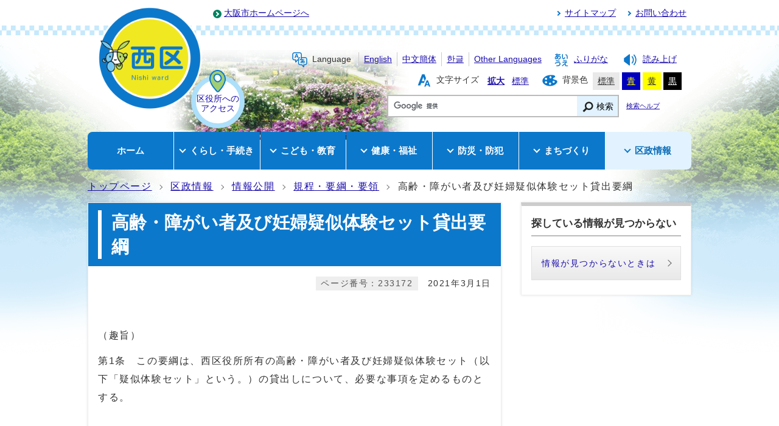

--- FILE ---
content_type: text/html
request_url: https://www.city.osaka.lg.jp/nishi/page/0000233172.html
body_size: 33638
content:
<?xml version="1.0" encoding="utf-8" ?>
<!DOCTYPE html PUBLIC "-//W3C//DTD XHTML 1.0 Transitional//EN" "http://www.w3.org/TR/xhtml1/DTD/xhtml1-transitional.dtd">
<html lang="ja" xml:lang="ja" xmlns="http://www.w3.org/1999/xhtml">
<head>
<meta name="viewport" content="width=device-width, initial-scale=1.0" />
<meta http-equiv="X-UA-Compatible" content="IE=edge" />
<meta http-equiv="Content-Type" content="text/html; charset=utf-8" />
<meta http-equiv="Content-Language" content="ja" />
<meta http-equiv="Content-Style-Type" content="text/css" />
<meta http-equiv="Content-Script-Type" content="text/javascript" />
<meta property="og:title" content="高齢・障がい者及び妊婦疑似体験セット貸出要綱" />
<meta property="og:type" content="website" />
<meta property="og:description" content=" （趣旨）第1条　この要綱は、西区役所所有の高齢・障がい者及び妊婦疑似体験セット（以下「疑似体験セット」という。）の貸出しについて、必要な事項を定めるものとする。 （目的）第2条　 高齢者、障がい者及び妊婦等の疑似体験を通じ、要援護者に対.." />
<meta property="og:url" content="https://www.city.osaka.lg.jp/nishi/page/0000233172.html" />
<meta property="og:site_name" content="大阪市" />
<meta property="og:image" content="https://www.city.osaka.lg.jp/nishi/css/img/ogp_image.png" />
<meta name="thumbnail" content="https://www.city.osaka.lg.jp/nishi/css/img/ogp_image.png" />
<title>大阪市西区：高齢・障がい者及び妊婦疑似体験セット貸出要綱 （…&gt;情報公開&gt;規程・要綱・要領）</title>
<base href="https://www.city.osaka.lg.jp/nishi/" />
<script type="text/javascript">
var urlpath="https://www.city.osaka.lg.jp/nishi/"; 
</script>
<link rel="alternate" title="西区" href="https://www.city.osaka.lg.jp/nishi/rss/rss.xml" type="application/rss+xml" />

<link rel="stylesheet" type="text/css" href="https://www.city.osaka.lg.jp/css/import_ku.css" media="screen,print" />
<link rel="stylesheet" type="text/css" href="css/import.css" media="screen,print" />
<link id="changecss" rel="stylesheet" type="text/css" href="css/color01.css" media="screen,print" />
<!--[if IE 8]>
<link rel="stylesheet" type="text/css" href="https://www.city.osaka.lg.jp/css/import_ku_ie80.css" media="screen,print" />
<![endif]-->
<!--[if IE 9]>
<link rel="stylesheet" type="text/css" href="https://www.city.osaka.lg.jp/css/import_ku_ie90.css" media="screen,print" />
<![endif]-->

<script type="text/javascript" src="https://cdn-eas.readspeaker.com/script/8856/webReader/webReader.js?pids=wr&amp;disable=translation,lookup" id="rs_req_Init"></script>
<script type="text/javascript" src="https://www.city.osaka.lg.jp/js/jquery-1.12.3.min.js"></script>
<script type="text/javascript" src="https://www.city.osaka.lg.jp/js/toolbox.js"></script>
<script type="text/javascript" src="https://www.city.osaka.lg.jp/js/jquery.bxslider_top.js"></script>
<link href="https://www.city.osaka.lg.jp/css/img/favicon.ico" rel="shortcut icon" />
<link rel="stylesheet" type="text/css" href="https://www.city.osaka.lg.jp/js/jquery.sidr.dark.css" media="screen and (max-width:998px), print and (max-width:998px)" />

<script type="text/javascript">
$(function(){
    $("dl.mol_adobe").each(function(){
        if($(this).find("a").attr('href').indexOf('//www.microsoft.com/ja-jp/download/details.aspx?id=4') != -1 ||
           $(this).find("a").attr('href').indexOf('//www.microsoft.com/ja%2djp/download/details.aspx?id=4') != -1 || 
           $(this).find("a").attr('href').indexOf('//www.microsoft.com/ja-jp/download/details.aspx?id=10') != -1 || 
           $(this).find("a").attr('href').indexOf('//www.microsoft.com/ja%2djp/download/details.aspx?id=10') != -1 ||
           $(this).find("a").attr('href').indexOf('//www.microsoft.com/ja-jp/download/details.aspx?id=13') != -1 ||
           $(this).find("a").attr('href').indexOf('//www.microsoft.com/ja%2djp/download/details.aspx?id=13') != -1 ) {
            $(this).remove();
        }
    });
});
</script>



<!-- KanaboWeb -->
<script type="text/javascript" src="https://www.city.osaka.lg.jp/js/kanaboweb_s.2.2.4.js"></script>

<script type="text/javascript">
	KanaboWeb.host_id = "city.osaka";
	KanaboWeb.show_header = true;


</script>
<style type="text/css">
.f_on
{ 
	display: inline; 
}
.f_off
{ 
	display: none; 
}
.furigana .f_on
{ 
	display: none; 
}
.furigana .f_off
{ 
	display: inline; 
}
</style>

<!-- KanaboWeb -->

<script type="text/javascript">
window.rsConf = { general: { usePost: true } };
</script>


<!-- Google Tag Manager -->
<script>(function(w,d,s,l,i){w[l]=w[l]||[];w[l].push({'gtm.start':
new Date().getTime(),event:'gtm.js'});var f=d.getElementsByTagName(s)[0],
j=d.createElement(s),dl=l!='dataLayer'?'&l='+l:'';j.async=true;j.src=
'https://www.googletagmanager.com/gtm.js?id='+i+dl;f.parentNode.insertBefore(j,f);
})(window,document,'script','dataLayer','GTM-KGK4TZK');</script>
<!-- End Google Tag Manager -->
<script type="text/javascript">
  (function(i,s,o,g,r,a,m){i['GoogleAnalyticsObject']=r;i[r]=i[r]||function(){
  (i[r].q=i[r].q||[]).push(arguments)},i[r].l=1*new Date();a=s.createElement(o),
  m=s.getElementsByTagName(o)[0];a.async=1;a.src=g;m.parentNode.insertBefore(a,m)
  })(window,document,'script','//www.google-analytics.com/analytics.js','ga');

  ga('create', 'UA-68277760-1', {'allowLinker': true});
  ga('require', 'linker');
  ga('linker:autoLink', ['sc.city.osaka.lg.jp']);
  ga('require', 'linkid', 'linkid.js');
  ga('send', 'pageview');

</script>

</head>
<body id="body" class="global_sub ku_sub global_kiji ku_kiji">
<!-- Google Tag Manager (noscript) -->
<noscript><iframe src="https://www.googletagmanager.com/ns.html?id=GTM-KGK4TZK"
height="0" width="0" style="display:none;visibility:hidden" title="Google Tag Manager"></iframe></noscript>
<!-- End Google Tag Manager (noscript) -->

<img id="TOPPAGE" class="anchor" src="images/clearspacer.gif" alt="ページの先頭です" width="1" height="1" />
<div id="all">
<!-- ▼▼▼▼▼ヘッダー▼▼▼▼▼ -->
            <div id="header">

<div id="header_fullblock01">
<div class="head_skip"><p><a href="https://www.city.osaka.lg.jp/nishi/page/0000233172.html#HONBUN" id="skip" name="skip">共通メニューなどをスキップして本文へ</a></p></div>
<div class="h_box01 clear">
<ul class="icon03 list_l clear">
<li><a href="/index.html">大阪市ホームページへ</a></li>
</ul>
<ul class="icon01 list_r clear">

<li><a href="https://www.city.osaka.lg.jp/nishi/sitemap.html">サイトマップ</a></li><li><a href="https://www.city.osaka.lg.jp/nishi/site_policy/0000000018.html">お問い合わせ</a></li>
</ul>
</div><!--h_box01-->
</div><!--header_fullblock01-->

<div id="header_fullblock03">
<div class="h_box01">

<div class="h1"><a href="./index.html"><img src="https://www.city.osaka.lg.jp/nishi/design_img/head_con_id.png" alt="西区役所" /><img id="sp_id" src="css/img/id_header02.png" alt="西区" /></a></div>

<img class="h_photo" src="css/img/img_h_photo.png" alt="" />
<p class="h_access noborder"><a href="/nishi/page/0000000998.html">区役所への<br />アクセス</a></p>
</div><!--h_box01-->
</div><!--header_fullblock03-->

<!-- ▼▼▼▼header_in開始▼▼▼▼ -->
<div id="header_in" class="clear">

<div class="header_block03">
<div class="h_box01">

<div id="lang_select">
<p lang="en" xml:lang="en"><span class="icon_type_25px"><img src="css/img/ico_spe.svg" alt="" /></span>Language</p>
<ul>
<li class="list_en"><a href="https://www-city-osaka-lg-jp.j-server.com/LUCOSAKAC/ns/tl_ex.cgi?SURL=https://www-city-osaka-lg-jp.j-server.com/LUCOSAKAC/ns/warning_mess.cgi%3furl=https://www.city.osaka.lg.jp/nishi/page/0000233172.html&amp;SLANG=ja&amp;TLANG=en&amp;XMODE=0" lang="en" xml:lang="en">English</a></li><li class="list_zh"><a href="https://www-city-osaka-lg-jp.j-server.com/LUCOSAKAC/ns/tl_ex.cgi?SURL=https://www-city-osaka-lg-jp.j-server.com/LUCOSAKAC/ns/warning_mess.cgi%3furl=https://www.city.osaka.lg.jp/nishi/page/0000233172.html&amp;SLANG=ja&amp;TLANG=zh&amp;XMODE=0" lang="zh" xml:lang="zh">中文簡体</a></li><li class="list_ko"><a href="https://www-city-osaka-lg-jp.j-server.com/LUCOSAKAC/ns/tl_ex.cgi?SURL=https://www-city-osaka-lg-jp.j-server.com/LUCOSAKAC/ns/warning_mess.cgi%3furl=https://www.city.osaka.lg.jp/nishi/page/0000233172.html&amp;SLANG=ja&amp;TLANG=ko&amp;XMODE=0" lang="ko" xml:lang="ko">한글</a></li><li class="list_pt"><a href="/main/site_policy/0000000153.html#HONBUN" lang="en" xml:lang="en">Other Languages</a></li>
</ul>
</div><!--lang_select-->

<div id="ruby_read">
<ul><li class="ruby_link"><span class="f_on"><a href="javascript:KanaboWeb.execCommand('on')"><span class="icon_type_25px"><img src="css/img/ico_rbi.svg" alt="" /></span>ふりがな</a></span><span class="f_off"><a href="javascript:KanaboWeb.execCommand('off')"><span class="icon_type_25px"><img src="css/img/ico_rbi.svg" alt="" /></span>はずす</a></span></li><li class="read_link"><a rel="nofollow" accesskey="L" class="rs_href" href="https://app-eas.readspeaker.com/cgi-bin/rsent?customerid=8856&amp;lang=ja_jp&amp;readid=main&amp;url=" onclick="readpage(this.href, 'xp1'); return false;"><span class="icon_type_25px"><img src="css/img/ico_red.svg" alt="読み上げツールを起動" /></span>読み上げ</a></li>
</ul>
</div><!--ruby_read-->

</div><!--h_box01-->

<div class="h_box02">
<div id="font">
<p><span class="icon_type_25px"><img src="css/img/ico_fon.svg" alt="" /></span>文字サイズ</p>
<ul><li><a href="javascript:textSizeUp();">拡大</a></li><li><a href="javascript:textSizeReset();">標準</a></li></ul>
<noscript><p class="noscript">文字サイズ変更機能を利用するにはJavaScript（アクティブスクリプト）を有効にしてください。JavaScript（アクティブスクリプト） を無効のまま文字サイズを変更する場合には、ご利用のブラウザの表示メニューから文字サイズを変更してください。</p></noscript>
</div>
<div id="bg_color">
<p><span class="icon_type_25px"><img src="css/img/ico_col.svg" alt="" /></span>背景色</p>
<ul>
<li class="bg_01"><a href="javascript:changeCSS('color01.css');">標準</a></li><li class="bg_02"><a href="javascript:changeCSS('color02.css');">青</a></li><li class="bg_03"><a href="javascript:changeCSS('color03.css');">黄</a></li><li class="bg_04"><a href="javascript:changeCSS('color04.css');">黒</a></li>
</ul>
</div><!--bg_color-->

</div><!--h_box02-->

<div class="h_box03">
<div id="search_type01">
<p class="ac_type01"><a href="javascript:void()"><img src="/css/img/search_btn_show.gif" alt="検索を表示する" /></a></p><!--ac_type01-->
<div class="search_box">
<form method="get" id="cse-search-box" class="google-search" name="google-search" action="https://google.com/cse"><input type="text" class="q" name="q" value="" title="検索キーワード" /><button type="submit" class="search_button" name="sa">検索</button><input type="hidden" name="cx" value="000245616995763389932:mcgkzrjtytm" /><input type="hidden" name="ie" value="UTF-8" /><script type="text/javascript" src="//www.google.com/cse/brand?form=cse-search-box&amp;lang=ja"></script><span class="search_help"><a href="/main/site_policy/0000000118.html">検索ヘルプ</a></span></form>
</div><!--header_search-->
</div><!--search_type01-->

</div><!--h_box03-->

</div><!--header_block02-->
</div><!--header_in-->
<!-- ▲▲▲▲header_in閉じ▲▲▲▲ -->

<p id="menu_button" class="link_white noborder"><a class="simple-menu" href="#sidr"><span class="icon_ham"></span><span class="menu_text">メニュー</span></a></p>

<div id="header_fullblock02" class="header_navi clear">
<div id="sidr">

<p class="close"><a class="simple-menu" href="#sidr">閉じる</a></p>

<div id="header_navi">

<div class="header_navi_list header_navi_top">
<p class="link_white noborder"><strong><a href="./index.html"><span>ホーム</span></a></strong></p>
</div><!--
--><div class="header_navi_list">
<p class="link_white noborder"><strong><a href="/nishi/category/3154-0-0-0-0-0-0-0-0-0.html"><span>くらし・手続き</span></a></strong></p>
</div><!--
--><div class="header_navi_list">
<p class="link_white noborder"><strong><a href="/nishi/category/3155-0-0-0-0-0-0-0-0-0.html"><span>こども・教育</span></a></strong></p>
</div><!--
--><div class="header_navi_list">
<p class="link_white noborder"><strong><a href="/nishi/category/3156-0-0-0-0-0-0-0-0-0.html"><span>健康・福祉</span></a></strong></p>
</div><!--
--><div class="header_navi_list">
<p class="link_white noborder"><strong><a href="/nishi/category/3157-0-0-0-0-0-0-0-0-0.html"><span>防災・防犯</span></a></strong></p>
</div><!--
--><div class="header_navi_list">
<p class="link_white noborder"><strong><a href="/nishi/category/3158-0-0-0-0-0-0-0-0-0.html"><span>まちづくり</span></a></strong></p>
</div><!--
--><div class="header_navi_list header_rev header_navi_select">
<p class="link_white noborder"><strong><a href="/nishi/category/3159-0-0-0-0-0-0-0-0-0.html"><span>区政情報</span></a></strong></p>
</div>

<div class="header_oth_sp header_navi_list">
<ul class="icon01">

<li><a href="https://www.city.osaka.lg.jp/nishi/sitemap.html"><strong>サイトマップ</strong></a></li><li><a href="https://www.city.osaka.lg.jp/nishi/site_policy/0000000018.html"><strong>お問い合わせ</strong></a></li>
<li><a href="/index.html"><strong>大阪市ホームページへ</strong></a></li>
</ul>
</div><!--header_cat_sp-->

<div class="header_cat_sp header_navi_list">
<p lang="en" xml:lang="en"><strong><a href="javascript:void(0)"><span>Language</span></a></strong></p>
<ul class="icon01 translate_list">
<li class="list_en"><a href="https://www-city-osaka-lg-jp.j-server.com/LUCOSAKAC/ns/tl_ex.cgi?SURL=https://www-city-osaka-lg-jp.j-server.com/LUCOSAKAC/ns/warning_mess.cgi%3furl=https://www.city.osaka.lg.jp/nishi/page/0000233172.html&amp;SLANG=ja&amp;TLANG=en&amp;XMODE=0" lang="en" xml:lang="en">English</a></li>
<li class="list_zh"><a href="https://www-city-osaka-lg-jp.j-server.com/LUCOSAKAC/ns/tl_ex.cgi?SURL=https://www-city-osaka-lg-jp.j-server.com/LUCOSAKAC/ns/warning_mess.cgi%3furl=https://www.city.osaka.lg.jp/nishi/page/0000233172.html&amp;SLANG=ja&amp;TLANG=zh&amp;XMODE=0" lang="zh" xml:lang="zh">中文簡体</a></li>
<li class="list_ko"><a href="https://www-city-osaka-lg-jp.j-server.com/LUCOSAKAC/ns/tl_ex.cgi?SURL=https://www-city-osaka-lg-jp.j-server.com/LUCOSAKAC/ns/warning_mess.cgi%3furl=https://www.city.osaka.lg.jp/nishi/page/0000233172.html&amp;SLANG=ja&amp;TLANG=ko&amp;XMODE=0" lang="ko" xml:lang="ko">한글</a></li>
<li class="list_ot"><a href="/main/site_policy/0000000153.html#HONBUN" lang="en" xml:lang="en">Other Languages</a></li>
</ul>
</div><!--header_cat_sp-->

</div><!--header_navi-->
<p class="close"><a class="simple-menu" href="#sidr">閉じる</a></p>
</div><!--sidr-->
</div><!--header_fullblock02-->

</div><!--header-->
<a id="HONBUN" class="anchor" tabindex="-1"><img src="images/clearspacer.gif" alt="メニューの終端です。" width="1" height="1" /></a>
      <!-- ▲▲▲▲▲ヘッダー▲▲▲▲▲ -->
<!-- ▼▼▼▼▼▼▼▼パンくずリスト▼▼▼▼▼▼▼▼ -->
<div id="pankuzu" class="sp_none">
<div class="pankuzu_width clear">
<ul>
<li><a href="https://www.city.osaka.lg.jp/nishi/index.html">トップページ</a></li>

<li><a href="https://www.city.osaka.lg.jp/nishi/category/3159-0-0-0-0-0-0-0-0-0.html">区政情報</a></li>

<li><a href="https://www.city.osaka.lg.jp/nishi/category/3159-10-0-0-0-0-0-0-0-0.html">情報公開</a></li>

<li><a href="https://www.city.osaka.lg.jp/nishi/category/3159-10-1-0-0-0-0-0-0-0.html">規程・要綱・要領</a></li>

<li>高齢・障がい者及び妊婦疑似体験セット貸出要綱</li>
</ul>

</div>
</div>
<!-- ▲▲▲▲▲▲▲▲パンくずリスト▲▲▲▲▲▲▲▲ -->
<!-- ▼▼▼▼▼メイン▼▼▼▼▼ -->
<div id="main">
<div id="xp1" class="rs_preserve rs_skip rs_splitbutton rs_addtools rs_exp"></div>
<div id="main_naka" class="clear">
<div id="page_left_box">

<div id="sub_h1_wrap">
<div id="sub_h1_box"><h1><span class="line">高齢・障がい者及び妊婦疑似体験セット貸出要綱</span></h1></div>
<div class="clear">
<div class="page_day01"><p>2021年3月1日</p></div>
<div class="page_num01"><p><span class="p_coler01">ページ番号：233172</span></p></div>
</div>
</div><!--sub_h1_wrap-->

<div class="left_wrap_lower"><div id="mol_contents" class="mol_contents"><div class="mol_textblock"><p> </p><p>（趣旨）</p><p>第1条　この要綱は、西区役所所有の高齢・障がい者及び妊婦疑似体験セット（以下「疑似体験セット」という。）の貸出しについて、必要な事項を定めるものとする。</p><p> </p><p>（目的）</p><p>第2条　
高齢者、障がい者及び妊婦等の疑似体験を通じ、要援護者に対する理解を深め、支援される方が何を求めているかを考えることで、相互扶助、コミュニティづくりの大切さについて学び、地域コミュニティの強化につなげる。</p><p> </p><p>（貸出について）</p><p>第3条　西区長は、疑似体験セットを区内の各種団体、企業、学校等（以下、「区民」という）に貸し出すことができる。ただし、学校における福祉教育の教材として使用する場合、もしくは市内の各種団体、企業等が相互扶助の大切さを学ぶことを目的に使用する場合は、貸し出すことができるものとする。</p><p>2　貸出については、高齢・障がい者疑似体験セットは12セット以内、妊婦疑似体験セットは6セット以内とする。</p><p>3　貸出期間については、貸出日及び返却日を含めて14日以内とする。ただし、区民以外は7日以内とする。</p><p> </p><p>（貸出申込）</p><p>第4条　疑似体験セットの貸出を希望する前条に規定する者（以下「貸出希望者」という。）は、あらかじめ高齢・障がい者及び妊婦疑似体験セット貸出申込書（様式第1号）（以下「貸出申込書」という。）を西区長に提出し、承認を受けなければならない。</p><p>2　貸出は原則として先着順とする。</p><p>3 　第1項の申込みは、貸出希望日の6月前から受け付けるものとし、区民以外は、1月前から受け付けるものとする。ただし、受付開始日が休日等の場合は、その翌日を受付開始日とする。</p><p> </p><p>（使用承認）</p><p>第5条　西区長は、前条の規定による貸出申込書の提出があった場合、その内容が次の各号に該当する場合を除き、貸出を承認することとする。</p><p>（1）営利を目的とするとき</p><p>（2）法令や公序良俗に反するおそれがあるとき</p><p>（3）特定の政治活動、思想活動または宗教活動に利用されるおそれがあるとき</p><p>（4）特定の個人または団体等の売名に利用されるおそれがあるとき</p><p>（5）前各号に掲げる場合のほか、使用を不適切と認めるとき</p><p>2　西区長は、前号の規定に基づき貸出を承認した場合は、高齢・障がい者及び妊婦疑似体験セット貸出承認通知書（様式第2号）により貸出希望者に通知し、貸出を承認しなかった場合は、高齢・障がい者及び妊婦疑似体験セット非承認通知書（様式第3号）により貸出希望者に通知することとする。</p><p> </p><p>（使用上の遵守事項）</p><p>第6条　疑似体験セットを使用する者（以下「使用者」という。）は、使用にあたって次の事項を遵守しなければならない。</p><p>（1）　第2条の目的にのみ使用すること</p><p>（2）　譲渡及び転貸しないこと</p><p>（3）　使用にあたっては、使用者が借受け及び返却を西区役所の窓口で開庁日の執務時間内に行うこととし、使用の際に発生する運搬等の費用は、使用者が負担すること</p><p>（4）　使用にあたっては、汚損・破損・紛失防止のため、取り扱いには十分注意し、修繕・洗浄・弁償が必要になった場合には、速やかに連絡、協議のうえ、使用者の責任と費用負担により原状回復すること</p><p>（5）　使用にかかるけがや事故等について、西区役所は一切の責任を負わない</p><p> </p><p>（使用料）</p><p>第7条　疑似体験セットの使用料については、無償とする。</p><p> </p><p>（貸出の変更）</p><p>第8条　使用者は、申請内容を変更しようとするときは、高齢・障がい者及び妊婦疑似体験セット貸出変更申込書（様式第4号）を西区長に提出し、承認を受けなければならない。</p><p>2　西区長は、前項に規定する高齢・障がい者及び妊婦疑似体験セット貸出変更申込書を受け付けた場合には、その内容を審査のうえ適当と認めるときはこれを承認し、高齢・障がい者及び妊婦疑似体験セット貸出承認変更通知書（様式第5号）を交付する。</p><p> </p><p>（貸出の取消し）</p><p>第9条　西区長は、疑似体験セットの使用が、この要綱及び貸出承認の内容に反していると認めるときは、当該疑似体験セットの貸出を取消すことができる。</p><p>2　前項の承認の取消しは、高齢・障がい者及び妊婦疑似体験セット取消通知書（様式第6号）により通知する。</p><p>3　西区役所は、承認を取消したことにより生じる損害について、賠償する責任を一切負わない。</p><p> </p><p>（その他）</p><p>第10条　この要綱に定めるもののほか、必要な事項は西区長が別に定める。</p><p> </p><p>附則</p><p>この要綱は、平成25年9月1日から施行する。</p><p>附則</p><p>この要綱は、平成26年3月14日から施行する。</p><p>附則</p><p>この要綱は、平成27年11月1日から施行する。</p><p>附則</p><p>この要綱は、平成28年11月30日から施行する。</p><p>附則

</p><p>この要綱は、平成30年4月13日から施行する。</p><p>附則</p><p>この要綱は、令和3年3月1日から施行する。</p><p> </p></div><div class="mol_attachfileblock"><p class="mol_attachfileblock_title"><strong>様式第1号～第6号</strong></p><ul><li><a href="./cmsfiles/contents/0000233/233172/dai1gou.pdf"><img width="22" height="24" class="icon" alt="" src="images/pdf.gif" />高齢・障がい者及び妊婦疑似体験セット貸出申込書（様式第1号）(PDF形式, 123.10KB)</a></li><li><a href="./cmsfiles/contents/0000233/233172/dai1gou.doc"><img width="22" height="24" class="icon" alt="" src="images/doc.gif" />高齢・障がい者及び妊婦疑似体験セット貸出申込書（様式第1号）(DOC形式, 45.00KB)</a></li><li><a href="./cmsfiles/contents/0000233/233172/dai2gou.pdf"><img width="22" height="24" class="icon" alt="" src="images/pdf.gif" />高齢・障がい者及び妊婦疑似体験セット貸出承認通知書（様式第2号）(PDF形式, 115.39KB)</a></li><li><a href="./cmsfiles/contents/0000233/233172/dai3gou.pdf"><img width="22" height="24" class="icon" alt="" src="images/pdf.gif" />高齢・障がい者及び妊婦疑似体験セット貸出非承認通知書（様式第3号）(PDF形式, 57.68KB)</a></li><li><a href="./cmsfiles/contents/0000233/233172/dai4gou.pdf"><img width="22" height="24" class="icon" alt="" src="images/pdf.gif" />高齢・障がい者及び妊婦疑似体験セット貸出変更申込書（様式第4号）(PDF形式, 141.33KB)</a></li><li><a href="./cmsfiles/contents/0000233/233172/dai4gou.doc"><img width="22" height="24" class="icon" alt="" src="images/doc.gif" />高齢・障がい者及び妊婦疑似体験セット貸出変更申込書（様式第4号）(DOC形式, 46.00KB)</a></li><li><a href="./cmsfiles/contents/0000233/233172/dai5gou.pdf"><img width="22" height="24" class="icon" alt="" src="images/pdf.gif" />高齢・障がい者及び妊婦疑似体験セット貸出承認変更通知書（様式第5号）(PDF形式, 102.09KB)</a></li><li><a href="./cmsfiles/contents/0000233/233172/dai6gou.pdf"><img width="22" height="24" class="icon" alt="" src="images/pdf.gif" />高齢・障がい者及び妊婦疑似体験セット貸出承認取消通知書（様式第6号）(PDF形式, 55.76KB)</a></li></ul><dl class="mol_filesup mol_adobe">
<dt><a href="http://acrobat.adobe.com/jp/ja/acrobat/pdf-reader.html" target="_blank"><img width="128" alt="" src="/images/get_adobe_reader.png" />Adobe Acrobat Reader DCのダウンロード（無償）<span class="window"><img alt="別ウィンドウで開く" src="css/img/new_window01.svg" /></span></a></dt>
<dd>PDFファイルを閲覧できない場合には、Adobe 社のサイトから Adobe Acrobat Reader DC をダウンロード（無償）してください。</dd>
</dl></div></div>


<div class="sns_box clear"><p class="sns_window"><span class="window"><img src="css/img/new_window01.svg" alt="" />SNSリンクは別ウィンドウで開きます</span></p><ul class="sns_lst"><li class="sns_btn"><a href="http://www.facebook.com/sharer.php?u=https%3A%2F%2Fwww.city.osaka.lg.jp%2Fnishi%2Fpage%2F0000233172.html&amp;t=%E5%A4%A7%E9%98%AA%E5%B8%82%E8%A5%BF%E5%8C%BA%EF%BC%9A%E9%AB%98%E9%BD%A2%E3%83%BB%E9%9A%9C%E3%81%8C%E3%81%84%E8%80%85%E5%8F%8A%E3%81%B3%E5%A6%8A%E5%A9%A6%E7%96%91%E4%BC%BC%E4%BD%93%E9%A8%93%E3%82%BB%E3%83%83%E3%83%88%E8%B2%B8%E5%87%BA%E8%A6%81%E7%B6%B1" target="_blank"><img src="/images/facebook.svg" alt="Facebookでシェア" /></a></li>
<li class="sns_btn"><a href="https://twitter.com/intent/tweet?original_referer=https%3A%2F%2Fwww.city.osaka.lg.jp%2Fnishi%2Fpage%2F0000233172.html&amp;source=tweetbutton&amp;text=%E5%A4%A7%E9%98%AA%E5%B8%82%E8%A5%BF%E5%8C%BA%EF%BC%9A%E9%AB%98%E9%BD%A2%E3%83%BB%E9%9A%9C%E3%81%8C%E3%81%84%E8%80%85%E5%8F%8A%E3%81%B3%E5%A6%8A%E5%A9%A6%E7%96%91%E4%BC%BC%E4%BD%93%E9%A8%93%E3%82%BB%E3%83%83%E3%83%88%E8%B2%B8%E5%87%BA%E8%A6%81%E7%B6%B1&amp;url=https%3A%2F%2Fwww.city.osaka.lg.jp%2Fnishi%2Fpage%2F0000233172.html" target="_blank"><img src="/images/twitter.svg" alt="Xでポストする" /></a></li>
</ul></div></div>
</div>
<div id="page_right_box">
<div class="right_navi01 right_navi_none">
<div class="h2_box clear"><h2>探している情報が見つからない</h2></div>
<div class="right_navi_lower">
<p class="btn02"><a href="/main/site_policy/0000000117.html">情報が見つからないときは</a></p>
</div>
</div>
</div><!--page_right_box-->
<div class="dami"><img src="images/clearspacer.gif" alt="" width="1" height="1" /></div>



<div class="mol_subblock mol_con">
<h2>このページの作成者・問合せ先</h2>
<p>西区役所   総務課 事業調整グループ<br />
電話: 06-6532-9978 ファックス: 06-6538-7316<br />
住所: 〒550-8501　大阪市西区新町4丁目5番14号（西区役所5階）</p>
<p><a href="https://sc.city.osaka.lg.jp/mail/inquiry.cgi?so=955b473ac5a1bce1b6a7caaa6aa5af2ee6207da5&amp;ref=nishi%2Fpage%2F0000233172.html">メール送信フォーム</a></p>
</div>

<!-- ▲バナー広告▲ -->
</div>
</div>


<!-- ▲▲▲▲▲メイン▲▲▲▲▲ -->
<!-- ▼▼▼▼▼▼▼▼パンくずリスト▼▼▼▼▼▼▼▼ -->
<div id="foot_pankuzu">
<div class="pankuzu pc_none">
<div class="pankuzu_width clear">
<ul>
<li><a href="https://www.city.osaka.lg.jp/nishi/index.html">トップページ</a></li>

<li><a href="https://www.city.osaka.lg.jp/nishi/category/3159-0-0-0-0-0-0-0-0-0.html">区政情報</a></li>

<li><a href="https://www.city.osaka.lg.jp/nishi/category/3159-10-0-0-0-0-0-0-0-0.html">情報公開</a></li>

<li><a href="https://www.city.osaka.lg.jp/nishi/category/3159-10-1-0-0-0-0-0-0-0.html">規程・要綱・要領</a></li>

<li>高齢・障がい者及び妊婦疑似体験セット貸出要綱</li>
</ul>

</div>
</div>
</div>

<div id="foot_pankuzu_sub">
<div class="pankuzu">
<div class="pankuzu_width clear">
<div class="h3_box clear"><h3>このページへの別ルート</h3><p><a href="javascript:void()">表示</a></p></div>
<div class="pan_lower clear">
<ul>
<li><a href="https://www.city.osaka.lg.jp/index.html">大阪市総合トップ</a></li><li><a href="https://www.city.osaka.lg.jp/shisei/index.html">市政</a></li>

<li><a href="https://www.city.osaka.lg.jp/shisei/category/3061-0-0-0-0-0-0-0-0-0.html">市政情報の公表（オープン市役所）</a></li>



<li><a href="https://www.city.osaka.lg.jp/shisei/category/3061-3-0-0-0-0-0-0-0-0.html">要綱・要領等のオープン化</a></li>



<li><a href="https://www.city.osaka.lg.jp/shisei/category/3061-3-1-0-0-0-0-0-0-0.html">所属名からさがす</a></li>



<li><a href="https://www.city.osaka.lg.jp/shisei/category/3061-3-1-11-0-0-0-0-0-0.html">西区役所</a></li>



<li><a href="https://www.city.osaka.lg.jp/shisei/category/3061-3-1-11-1-0-0-0-0-0.html">要綱</a></li>


<li>高齢・障がい者及び妊婦疑似体験セット貸出要綱</li>
</ul>
<ul>
<li><a href="https://www.city.osaka.lg.jp/index.html">大阪市総合トップ</a></li><li><a href="https://www.city.osaka.lg.jp/shisei/index.html">市政</a></li>

<li><a href="https://www.city.osaka.lg.jp/shisei/category/3061-0-0-0-0-0-0-0-0-0.html">市政情報の公表（オープン市役所）</a></li>



<li><a href="https://www.city.osaka.lg.jp/shisei/category/3061-3-0-0-0-0-0-0-0-0.html">要綱・要領等のオープン化</a></li>



<li><a href="https://www.city.osaka.lg.jp/shisei/category/3061-3-2-0-0-0-0-0-0-0.html">分類からさがす</a></li>



<li><a href="https://www.city.osaka.lg.jp/shisei/category/3061-3-2-9-0-0-0-0-0-0.html">その他</a></li>



<li><a href="https://www.city.osaka.lg.jp/shisei/category/3061-3-2-9-1-0-0-0-0-0.html">要綱</a></li>


<li>高齢・障がい者及び妊婦疑似体験セット貸出要綱</li>
</ul>
</div>
</div>
</div>
</div>
<!-- ▲▲▲▲▲▲▲▲パンくずリスト▲▲▲▲▲▲▲▲ -->
<!-- ▼▼▼▼▼フッター▼▼▼▼▼ -->
<div class="footer_bg">
<div id="footer">

<div id="footer_fullblock01" class="clear">
<p id="foot_up" class="noborder"><a href="https://www.city.osaka.lg.jp/nishi/page/0000233172.html#TOPPAGE"><span class="icon_type_25px"><img src="css/img/ico_top.svg" alt="" /></span>ページの先頭へ戻る</a></p>
</div><!--footer_fullblock01-->

<div class="footer_fullblock02">
<div id="footer_link" class="f_box01 clear">

<ul class="icon01 side"><li><a href="https://www.city.osaka.lg.jp/main/site_policy/0000000115.html">サイトの使い方</a></li> <li><a href="https://www.city.osaka.lg.jp/main/site_policy/0000000120.html">サイトの考え方</a></li> <li><a href="https://www.city.osaka.lg.jp/main/site_policy/0000000123.html">個人情報の取り扱い</a></li> <li><a href="https://www.city.osaka.lg.jp/main/site_policy/0000000124.html">著作権・免責</a></li> <li><a href="https://www.mapnavi.city.osaka.lg.jp/osakacity/Map?mid=1&amp;mps=5000&amp;mpy=34.676325&amp;mpx=135.485992&amp;mtl=1001&amp;fid=4779-1001">地図</a></li> <li><a href="https://www.city.osaka.lg.jp/nishi/page/0000073608.html">西区ホームページ管理者</a></li> <li><a href="https://www.city.osaka.lg.jp/nishi/site_policy/0000000019.html">市やホームページへのご意見</a></li> <li><a href="https://www.city.osaka.lg.jp/nishi/page/0000000998.html">区役所アクセス</a></li> </ul>
</div><!--footer_links-->
<div id="footer_address" class="f_box02">
<div class="footer_lower">
<ul class="side">
<li><h2>大阪市西区役所</h2><address>〒550-8501　大阪市西区新町4丁目5番14号</address></li>
<li><h3>電話:</h3><address>06-6532-9986（代表）</address></li><li><h3>ファックス:</h3><address>06-6538-7316</address></li></ul>
</div><!--footer_lower-->
</div><!--footer_address-->
</div><!--footer_fullblock02-->

<div id="footer_fullblock03" class="clear">
<p class="foot_copy" lang="en" xml:lang="en">Copyright (C) City of Osaka All rights reserved.</p>
</div><!--footer_fullblock03-->

</div><!--footer-->
</div>

<!-- ▲▲▲▲▲フッター▲▲▲▲▲ -->
</div>
<script type="text/javascript" src="https://www.city.osaka.lg.jp/js/smooth-scroll.js"></script>
<script type="text/javascript" src="https://www.city.osaka.lg.jp/js/jquery.sidr.js"></script>
<script type="text/javascript" src="https://www.city.osaka.lg.jp/js/drawer_st.js"></script>
<script type="text/javascript" src="https://www.city.osaka.lg.jp/js/dropdown_ku.js"></script>
<script type="text/javascript" src="https://www.city.osaka.lg.jp/js/jquery.equalheight.min.js"></script>
<script type="text/javascript" src="https://www.city.osaka.lg.jp/js/height_st.js"></script>
<script type="text/javascript" src="css/img/color_ku.js"></script>


<!-- Sibulla tracking code start -->
<script type="text/javascript"><!--
(function(){ var b = document.getElementsByTagName('script')[0],sib = document.createElement('script');
sib.type = 'text/javascript';sib.async = true;
sib.src = ('https:' == document.location.protocol ? 'https://' : 'http://') + 'ma001.sibulla.com/dekatag/access?id=aGaskA6u';
b.parentNode.insertBefore(sib,b);}());
//--></script>
<!-- /Sibulla tracking code end -->

</body>
</html>


--- FILE ---
content_type: text/css
request_url: https://www.city.osaka.lg.jp/nishi/css/style.css
body_size: 62991
content:
@charset "UTF-8";
/*▼▼▼▼▼▼▼▼レイアウトに関するスタイル▼▼▼▼▼▼▼▼*/
#all{
	background-image:url(img/bg_full.png);
	background-position:top center;
	background-repeat:no-repeat;
	background-color: #fff;
}
#main{
	margin:24px auto 0;
	width: 992px;
}
#zone01{
	width: 484px;
	float: left;
}
#zone02{
	width: 484px;
	float: right;
}
#zone03{
}
#zone04{
}
#TOPPAGE{
	background-color:#fff;
	height:1px;
}
/*アイコンの色調整*/
.icon01 li > a::after, p.icon01 > a::after{
	border-width:2px;
	border-color:#0c78cb;
}
/*▲▲▲▲▲▲▲▲レイアウトに関するスタイル▲▲▲▲▲▲▲▲*/
/*▼▼▼▼▼▼▼▼区サイト総合▼▼▼▼▼▼▼▼*/
/*▼▼▼▼ヘッダ▼▼▼▼*/
#header {
	position:relative;
	background-color:transparent;
}
#header ul, #header ol, #header p, #header table, #header input {
    letter-spacing: 0em;
}
#header_fullblock01 {
	padding:8px 0 24px 0;
	border:0;
	background-image:url("img/bg_full.gif");
	background-position:bottom center;
	background-repeat:repeat-x;
	box-shadow:none;
	font-size:85%;
}
#header_fullblock01 .h_box01{
	padding-left:200px;
}
#header_fullblock01 .h_box01 .icon03 li > a::after{
	background-color:#008260;
}
/*▼▼サイトID▼▼*/
#header_fullblock03{
	margin:0 auto;
	max-width:992px;
	position:relative;
	z-index:1;
}
#header_fullblock03 .h1 {
    margin: 0;
    width: 172px;
	position:absolute;
	top:-48px;
	left:16px;
	z-index:3;
}
#header_fullblock03 .h1 img#sp_id{
	display:none;
}
#header_fullblock03 .h1 img{
	max-width:100%;	
}
#header_fullblock03 .h_photo{
	position:absolute;
	top:24px;
	left:128px;
	z-index:2;
}
#header_fullblock03 .h_access{
	padding:24px 0 12px 0;
	border:8px solid #ACDFFA;
	background-color:#fff;
	font-size:85%;
	text-align:center;
	width:88px;
	height:88px;
	border-radius:100%;
	position:absolute;
	top:65px;
	left:170px;
	z-index:4;
	display:block;
}
#header_fullblock03 .h_access::before{
	content:"";
	margin:0;
	padding:0;	
	background-image:url("img/img_h_map.png");
	background-position:top center;
	background-repeat:no-repeat;
	width:27px;
	height:37px;
	position:absolute;
	top:-16px;
	left:22px;
}
#header_fullblock03 .h_access a{
	line-height:1.2em;
	display:block;
}
#header_fullblock03 .h_access a:hover{
	opacity:0.7;
}
/*▼▼サブメニュー▼▼*/
#header_in .header_block03{
	font-size:85%;
    padding: 8px 16px 8px 0px;
	border-radius: 8px;
	margin-top: 16px;
	position: relative;
    z-index: 3;
}
.header_block03 .h_box03 {
	width:624px;
}
.header_block03 .h_box03 #search_type01 {
	float: right;
	width: auto;
}
/*▼▼グローバルメニュー▼▼*/
#header_fullblock02{
	margin:16px 0 0 0;
	position:relative;
	z-index:999;
	background-color:transparent;
}
#header_fullblock02 #header_navi{
	background-color:transparent;
}
#header_fullblock02 #header_navi .header_navi_list:first-child {
	margin-left: 0;
}
#header_fullblock02 #header_navi .header_navi_list {
    width: 140.8px;
	background-color:#0c78cb;
}
#header_fullblock02 #header_navi .header_navi_list:first-child{
	-webkit-border-top-left-radius: 8px;
	-webkit-border-bottom-left-radius: 8px;
	-moz-border-radius-topleft: 8px;
	-moz-border-radius-bottomleft: 8px;
	border-top-left-radius: 8px;
	border-bottom-left-radius: 8px;
}
#header_fullblock02 #header_navi .header_navi_list:nth-of-type(7){
	-webkit-border-top-right-radius: 8px;
	-webkit-border-bottom-right-radius: 8px;
	-moz-border-radius-topright: 8px;
	-moz-border-radius-bottomright: 8px;
	border-top-right-radius: 8px;
	border-bottom-right-radius: 8px;
}
#header_fullblock02 #header_navi .header_navi_list p strong {
    font-size: 90%;
}
#header_fullblock02 #header_navi .header_navi_list > ul {
    width: 284px;
}
#header_fullblock02 #header_navi .header_rev > ul {
    left: -143px;
}
#header_navi p a span::before{
	border-color:#fff;
}
#header_fullblock02 #header_navi .header_navi_list > ul a::after{
	border-color:#0c78cb!important;
}
#header_fullblock02 #header_navi .header_navi_list:hover > p a,
#header_fullblock02 #header_navi .header_navi_select > p a{
	color:#0a6cb7!important;
}
#header_navi p a span{
	padding: 0 0 0 16px;
}
#header_navi p a span::before{
	right: auto;
	left: 0;
}
#header_fullblock02 #header_navi .header_navi_list:hover > p a span::before{
	border-color:#0c78cb!important;
}
#header_fullblock02 #header_navi .header_navi_select > p a span::before{
	border-color:#0c78cb!important;
}
#header_fullblock02 #header_navi .header_navi_list:hover,
#header_fullblock02 #header_navi .header_navi_select{
	background-color:#E2F3FF;
	box-shadow:none;
}
#header_fullblock02 #header_navi .header_navi_list > ul{
	border-color:#0c78cb;
}
/*▼▼レスポンシブ後メニュー▼▼*/
#menu_button {
}

/*▼▼検索ボックス▼▼*/
#header_in #search_type01 .q{
	border:2px solid #bbb;
	border-right:0;
	vertical-align:middle;
}
#header_in #search_type01 .search_button{
	border:2px solid #bbb;
	border-left:0;
	background-color:#E2F3FF;
	color:#000;
	line-height:1.6;	
	vertical-align:middle;
	height:37px;
}
/*▼▼スマホ用メニューボタン▼▼*/
#menu_button{
	letter-spacing: 0em;
	top:22px;	
}
#menu_button a{
	background:#0c78cb;
	color:#192433;
}
#menu_button a .icon_ham::before{
	background-color:#fff;
	box-shadow: 0 6px #fff, 0 12px #fff;
}
#menu_button a .menu_text {
    color: #fff;
}
#search_type01 .ac_type01{
	top:24px;	
}
#header_in #font li:first-child a {
    font-weight: bold;
}
/*▲▲▲▲ヘッダ▲▲▲▲*/
/*▲▲▲▲表示・非表示用▲▲▲▲*/

/*▼▼▼▼領域共通▼▼▼▼*/
#main #zone010203 h2{
	font-size:126%;
}
/*▼▼表示・非表示用▼▼*/
.dd_box01 {
	float:right;
}
.dd_box01 img{
	width: 40px;
}
.link_white .dd_box01 a,
.dd_box01 a{
	background: #fff;
	border: 1px solid #222;
	color: #222;
	display: inline-block;
	font-size: 90%;
	float:right;
	text-align: center;
	text-decoration: none;
	padding: 3px 4px 3px 14px;
	width: auto;
	position: relative;
	letter-spacing: -0.03px;
}
.dd_box01 a:before,
.dd_box01 a:after{
	content: '';
	position: absolute;
	background: #555;
}
.dd_box01 a:before{
	top: 50%;
	left: 4px;
	margin-top: -1px;
	height: 2px;
	width: 8px;
}
.dd_box01 a:after{
	top: 50%;
	left: 7px;
	margin-top: -4px;
	height: 8px;
	width: 2px;
}
.dd_box01.active a:after{
	display: none;
}
@media screen and (min-width:998px){
.dd_box01{
	display: none;
}
}
/*▲▲▲▲領域共通▲▲▲▲*/
/*▼▼▼▼領域01▼▼▼▼*/
/*▼▼メインビジュアル▼▼*/
#main #zone01 #vis{
    width: 484px;
    height: auto!important;
	margin-bottom: 24px;
}
#main #zone01 #vis .bx-viewport{
	width:100%!important;
    height: 250px!important;
	-webkit-border-radius: 8px;
	-moz-border-radius: 8px;
	border-radius: 8px;
}
#main #zone01 #vis ul li img {
    width: 100%;
    height: 250px;
}
#main #zone01 #vis ul li a:focus img{
	border: 2px solid #005ECC;
}
#main #zone01 #vis .bx-pager {
    width: auto;
	position: relative;
	left: 0;
	bottom: 0;
	padding-right: 3.5em;
}
#main #zone01 #vis .bx-pager-item{
	margin-top: 8px;
}
#main #zone01 #vis .bx-pager-item a{
	display: inline-block;
}
#main #zone01 #vis .bx-controls-auto {
    width: auto;
	bottom: 0;
	right: 0;
}
#main #zone01 #vis .bx-controls-auto-item a{
	display: inline-block;
	padding: 6px 8px;
}
#main #zone01 #vis .bx-controls-auto-item a.active{
	display: none;
}
@media screen and (max-width: 998px) {
	#main #zone01 #vis .bx-controls{
		margin-top: 0;
	}
	#main #zone01 #vis .bx-pager{
		margin-top: 1px;
		margin-bottom: 9px;
		padding-right: 0;
	}
	#main #zone01 #vis .bx-controls-auto{
		right: auto;
		margin: 9px 16px 9px 12px;
	}
}
@media screen and (min-width: 481px) {
	#main #zone01 #vis .bx-pager-item a{
		padding: 6px 8px;
	}
}
@media screen and (max-width: 480px) {
	#main #zone01 #vis .bx-pager-item{
		margin-top: 7px;
	}
	#main #zone01 #vis .bx-controls-auto{
		margin: 7px 16px 7px 12px;
	}
}
/*コントロールボタン*/
#main #zone01 #vis .bx-pager-item a,
#main #zone01 #vis .bx-controls-auto-item a{
	border:1px solid #dbe1e6;
}
#main #zone01 #vis .bx-pager-item a.active{
	background-color:#0c78cb;
	border:1px solid #dbe1e6;
}
/*▲▲メインビジュアル▲▲*/
/*▼▼緊急情報のスタイル▼▼*/
#main #zone01 .emergency {
	border:0;
	border:2px solid #df1a1a;
	padding:0;
}
#main #zone01 .emergency .h2_box h2{
	padding:8px 16px;
	padding-bottom:0;
	float:none;
	color:#DF1A1A;
	background-color:#fff;
}
#main #zone01 .emergency .border_type01 span::before,
#main #zone01 .emergency .border_type01 span::after{
	top:48%;
	height:4px;
	background-color:#DF1A1A;
}
#main #zone01 .emergency .date{
}
#main .emergency_lower {
    padding-top: 0px;
}
/*▼▼リンクリスト（テキスト） 安全・安心のために▼▼*/
#main #zone01 .list_type01 .t_list{
	padding:0;
	border:2px solid #dbe1e6;
	-webkit-border-radius: 8px;
	-moz-border-radius: 8px;
	border-radius: 8px;
}
#main #zone01 .list_type01 .t_list .h2_box{
	padding:8px 16px;
	background-color:#DF1A1A;
	border-radius:5px 5px 0 0;
}
#main #zone01 .list_type01 .t_list h2{
	float:left;
	color:#fff;
}
#main #zone01 .list_type01 .t_list_lower{
	padding:8px 12px;
}
#main .link p {
    line-height: 1.9em;
    margin: 8px 23px 8px;
}
#main .t_list .t_list_lower li {
    margin-bottom: 2px;
    margin-top: 8px;
}
/*▼▼リンクリスト（テキスト）お問い合わせ・ご意見・ご相談▼▼*/
#main #zone01 .list_type02 .t_list{
	padding:0;
	border:2px solid #dbe1e6;
	-webkit-border-radius: 8px;
	-moz-border-radius: 8px;
	border-radius: 8px;
}
#main #zone01 .list_type02 .t_list .h2_box{
	padding:8px 16px 8px 56px;
	position:relative;
}
#main #zone01 .list_type02 .t_list .h2_box::before{
	content:"";
	margin:0;
	padding:0;
	background-image:url("img/bg_tlist_h2.png");
	background-position:top left;
	background-repeat:no-repeat;
	background-size:40px 40px;
	top:2px;
	left:16px;
	width:40px;
	height:40px;
	position:absolute;
}
#main #zone01 .list_type02 .t_list h2{
	float:left;
}
#main .tabcontent .kunai_02 li {
    float: left;
    margin-top: 8px;
    margin-bottom: 2px;
}
#main #zone01 .list_type02 .t_list_lower{
	padding:4px 12px 48px 12px;
	background-image:url("img/bg_tlist_lower.png");
	background-position:98% 90%;
	background-repeat:no-repeat;
	background-size:auto 80px;
}
.clm2_1 > ul > li, .clm2_1 > div {
    border: none;
    float: none;
    margin: 0 0 2%;
    padding: 0;
    width: 100%;
	text-align:left;
}
.clm2_1 > ul > li, .clm2_1 > div ul{
margin: 0 15px 8px;
}
/*▼▼リンクリスト（画像） よく見られているページ▼▼*/
#zone02 #popular_list {
	margin-bottom: 16px;
	padding:0px;
	border:0;
}
#zone02 #popular_list .h2_box{
	padding:5px 16px;
	background-image:url("img/bg_pop_h2.gif");
	background-position:top left;
	background-repeat:no-repeat;	
}
#zone02 #popular_list  h2 {
	margin: 0 0 0 40px;
	width:12em;
}
#zone02 #popular_list  .i_list_lower{	
	background-image:url("img/bg_pop_lower.gif");
	background-position:top left;
	background-repeat:repeat;
	-webkit-border-radius: 8px;
	-moz-border-radius: 8px;
	border-radius: 8px;
}
#zone02 #popular_list  ul {
	margin: 16px 0 0 0;
	display: flex;
	flex-flow: row wrap;
}
#zone02 #popular_list .icon_name {
	display: block;
	line-height: 1.5em;
	font-size: 115%;
}
#zone02 #popular_list .i_list_lower{
	padding:0px 2%;
}
#zone02 #popular_list .i_list_lower .i_list_box,
#zone02 #popular_list .i_list_lower .i_list_box > div{
	padding:0;
	border:0;
}
#zone02 #popular_list  ul li a{
	padding:8px 20px;
	background-color:#fff;
	display:block;
	text-align:center;
	-webkit-border-radius: 4px;
	-moz-border-radius: 4px;
	border-radius: 4px;
}
#zone02 #popular_list  ul li a:hover{
	background-color:#FFFAE6;
}
#zone02 #popular_list  ul li a img{
	width:65%;
}
#main .i_list .ixt_text {
    margin-bottom: 0;
}
/*▲▲よく見られているページ▲▲*/
/*▼リンク・画像領域（テキスト）のスタイル▼*/
#main .link {
	padding:0;
	border:0;
}
#main #zone01 .link h2{
	margin:0;
}
#main #zone01 .link a{
	padding-left:2.5em;
	border:2px solid #dbe1e6;
	position:relative;
	background-color:#0c78cb;
	-webkit-border-radius: 8px;
	-moz-border-radius: 8px;
	border-radius: 8px;
    text-decoration: underline !important;
}
#main #zone01 .link a:hover{
	text-decoration:none !important;
}
#main #zone01 .link a::before{
	content:"";
	margin:0;
	padding:0;
	top:1.2em;
	left:1.2em;
	width:12px;
	height:12px;
	position:absolute;
	background-color:#fff;
	border-radius:100%;
}
/*▲▲▲▲領域01▲▲▲▲*/
/*▼▼▼▼領域02▼▼▼▼*/
/*▼▼タブボックス▼▼*/
#main #zone01 .tabbox,
#main #zone02 .tabbox{	
	margin-bottom: 16px;
}
#main #zone01 .tabbox .tab_width,
#main #zone02 .tabbox .tab_width{
	margin:0 auto;
	max-width:992px;
}
#main #zone01 .tabnavi li a,
#main #zone02 .tabnavi li a{
	padding:12px 12px 8px 12px;
	background-color:#E2F3FF;
	-webkit-border-top-left-radius: 8px;
	-webkit-border-top-right-radius: 8px;
	-moz-border-radius-topleft: 8px;
	-moz-border-radius-topright: 8px;
	border-top-left-radius: 8px;
	border-top-right-radius: 8px;
	vertical-align:bottom;
	font-size:110%;
}
#main #zone01 .tabnavi li a.active,
#main #zone02 .tabnavi li a.active {
    margin-top: 0px;
    background-color: #2fa218;
    color: #fff;
    text-shadow: #176807 1px 1px 0px, #176807 -1px 1px 0px,
                 #176807 1px -1px 0px, #176807 -1px -1px 0px;
}
#main #zone01 .tabbox .clm2_2 > ul > li,
#main #zone02 .tabbox .clm2_2 > ul > li{
	width:50%;
}
#main #zone01 .tabbox .clm2_2 > ul > li:nth-child(2n+1),
#main #zone02 .tabbox .clm2_2 > ul > li:nth-child(2n+1){
	margin-right:0;
}
#main #zone01 .tabcontent,
#main #zone02 .tabcontent{
	padding:2% 2% 0 2%;
	border:4px solid #0C78CB;
	background-color:#fff;
	}
#zone01 .icon_list01,
#zone02 .icon_list01{
	background-color:#FFFFFF;	
}
#main .event .h2_box .h2_link {
    margin: 16px 0 0;
}
#main .tabbox .event .event_lower {
    margin-bottom: 2rem;
    padding-top: 0;
}
#main .tabbox .event .h2_link {
   bottom: -24px;
    padding: 0.5rem 24px 0.5rem 0;
    position: absolute;
    right: 0;
}
#main .h2_link p {
    border: 0 none;
    display: inline-block;
    line-height: 1.4em;
    margin: 0 0 0 16px;
    padding: 0;
}
#main #zone01 .free_reg .tabnavi li a.active,
#main #zone02 .free_reg .tabnavi li a.active {
    background-color: #0C78CB;
    color: #fff;
    margin-top: 0;
    text-shadow: 1px 1px 0 #0C78CB, -1px 1px 0 #0C78CB, 1px -1px 0 #0C78CB, -1px -1px 0 #0C78CB;
}
#main #zone01 .free_reg .tabcontent,
#main #zone02 .free_reg .tabcontent {
    background-color: #fff;
    border: 4px solid #0C78CB;
    padding: 2% 2%;
}
/*▼タブ切り替え 領域内表示▼*/
#main .tabbox .new01,
#main .tabbox .event{
	margin:0;
	padding:0px 16px;
	border:0;
	position:relative;
}
#main .tabbox .new01 h2,
#main .tabbox .event > h2{
	display:none;	
}
#main .tabbox .new01 .h2_box{
	padding:0 24px 0 0;
	position:absolute;
	bottom:0;
	right:0;	
}
#main .tabbox .new01 .h2_box p.icon01 > a::after{
	top:1em;	
}
#main .tabbox .new01 .h2_box p a{
	padding:8px 0;
}
#main .tabbox .new01 .new_lower{
	margin-bottom:2rem;
	padding-top:0;
}
/*新着のみ*/
#main #tabbox_new .tabcontent{
	border:4px solid #2fa218;
}
#main .tabbox .new01{
	padding-bottom:1rem;	
}
#main .new01 .new_icon li strong{
	background-color:#192433;
	color:#fff;	
}
/*イベント*/
#main .tabbox .event_month li a{
	background:none;
	background-color:#17520b;
	border:0;
	color:#fff;
	-webkit-border-radius: 4px;
	-moz-border-radius: 4px;
	border-radius: 4px;
}
#main .tabbox .event_lower ul.event_month{
	padding-left:0px;
}
/*▼▼リンクリスト▼▼*/
#zone01 .linklist_type02 .i_list {
	float: left;
	width: 39%;
}
#zone01 .linklist_type02 .i_list_only {
	float: right;
	width: 59%;
}
#zone01 .linklist_type02 .i_list_only .i_list_lower  > ul > li {
	margin-bottom: 4%;
}
#zone01 .linklist_type02 .i_list_only .i_list_lower  > ul > li:last-child {
	margin-bottom: 0%;
}
#zone01 .linklist_type02 .i_list a{
	display:block;
}
#zone01 .linklist_type02 .i_list.i_list_only a:hover{
	opacity:0.8;
}
#zone01 .linklist_type02 .i_list:first-child .i_list_lower  > ul > li{
	border: none;
}
#zone01 .linklist_type02 .i_list:first-child .i_list_lower  > ul > li .ixt_low_right{
	padding: 0;
}
#zone01 .linklist_type02 .i_list:first-child .i_list_lower  > ul > li .ixt_low_right a{
	padding: 8px;
	border-radius: 8px;
	border: 2px solid #DDDDDD;
	background: #E2F3FF;
}
#zone01 .linklist_type02 .i_list:first-child .i_list_lower  > ul > li .ixt_low_right a .ixt_tit{
	display: block;
    float: none;
    width: auto;
	color: #555;
	font-size: 120%;
	font-weight: bold;
	text-align: center;
}
#zone01 .linklist_type02 .i_list:first-child .i_list_lower > ul > li .ixt_low_right a:hover{
	opacity: 0.8;
}
#zone01 .linklist_type02 .i_list:first-child .i_list_lower  > ul > li .ixt_low_right a .ixt_image{
	display: block;
    float: none;
    width: auto;
	text-align: center;
}
#zone01 .linklist_type02 .i_list:first-child .i_list_lower  > ul > li .ixt_low_right a .ixt_image img{
	max-width: 75%;
}

/*▼フリーXHTML 領域内表示▼*/
#main #zone02 .free_reg{
	margin:0 0 24px 0;
	padding:16px;
	border:2px solid #dbe1e6;
	-webkit-border-radius: 8px;
	-moz-border-radius: 8px;
	border-radius: 8px;
}
#main #zone02 .free_reg .h2_box a{
	display: block;
}
#main #zone02 .free_reg .h2_box a:hover{
	opacity: 0.9;
}
#main #zone02 .reg_lower{
	padding:8px 0 0 0;
	text-align:center;
}
#main #zone02 .reg_lower #Map{
	margin:10px;
}
#main #zone02 .reg_lower h3{
	display:none;
}
#main #zone02 .free_reg .tabbox{	
	margin: 0px;
}
#main .zokusei_navi {
    border: 2px solid #dbe1e6;
    border-radius: 8px;
    margin: 0 0 24px;
    padding: 16px;
}
#main .zokusei_navi .link {
    margin: 0px;
}
#main .zokusei_navi .link a {
    padding: 8px;
}
#main #zone01 .zokusei_navi .link a::before {
    background-color: #fff;
    border-radius: 100%;
    content: "";
    height: 12px;
    left: 1.2em;
    margin: 0;
    padding: 0;
    position: absolute;
    top: 0.8em;
    width: 12px;
}
/*▼フリーXHTML 区長の部屋▼*/
#main #zone02 .free_may{
	margin:0 0 24px 0;
	padding:16px;
	border:2px solid #dbe1e6;
	-webkit-border-radius: 8px;
	-moz-border-radius: 8px;
	border-radius: 8px;
}
#main #zone02 .free_may .h2_box{
	padding:8px 16px;
	background-color:#0c78cb;
	-webkit-border-radius: 4px;
	-moz-border-radius: 4px;
	border-radius: 4px;
}
#main #zone02 .free_may .h2_box h2{
	padding-left:56px;
	color:#fff;
	position:relative;
}
#main #zone02 .free_may .h2_box h2 img{
	position:absolute;
	top:-16px;
	left:-8px;
	width:60px;
	height:60px;
}
#main #zone02 .may_lower{
	float: left;
    padding: 8px 0 0;
    
}
#main #zone02 .may_lower img{
	margin:0 0 0px 0;
	width: 26%;
}
#main #zone02 .may_lower ul{
	margin:0;
	padding:8px 0 0 0;
	border-top:2px solid #dbe1e6;
}
#main #zone02 .may_lower ul li{
	padding-left:16px;
	border:0;
	margin-top: 8px;
	margin-bottom: 2px;
}
#main #zone02 .clm2_1{
	float: right;
    padding: 8px 0 0;
    width: 67%;
}
/*▼リンク・画像領域（テキスト）選んで探すのスタイル▼*/
#main .choose {
	padding:0;
	border:0;
}
#main #zone02 .choose h2{
	margin:0;
}
#main #zone02 .choose a{
	padding-left:2.5em;
	border:2px solid #dbe1e6;
	position:relative;
	background-color:#0c78cb;
	-webkit-border-radius: 8px;
	-moz-border-radius: 8px;
	border-radius: 8px;
    text-decoration: underline !important;
}
#main #zone02 .choose a:hover{
	text-decoration:none !important;
}
#main #zone02 .choose a::before{
	content:"";
	margin:0;
	padding:0;
	top:0.8em;
	left:1.2em;
	width:12px;
	height:12px;
	position:absolute;
	background-color:#fff;
	border-radius:100%;
}
/*▼リンクリスト領域（テキスト）のスタイル▼*/
#main #zone02 .t_list{
	margin:0 0 24px 0;
	padding:16px;
	border:2px solid #dbe1e6;
	-webkit-border-radius: 8px;
	-moz-border-radius: 8px;
	border-radius: 8px;
}
#main #zone02 .t_list .h2_box{
	padding:8px 16px;
	background-color:#0c78cb;
	-webkit-border-radius: 4px;
	-moz-border-radius: 4px;
	border-radius: 4px;
}
#main #zone02 .t_list .h2_box h2{
	padding-left:56px;
	color:#fff;
	float:left;
	position:relative;
}
#main #zone02 .t_list .h2_box h2 img{
	position:absolute;
	top:-16px;
	left:-8px;
	width:60px;
	height:60px;
}

#main .t_list .t_list_lower.list_type03 {
	padding-bottom: 0;
}
#main .t_list .t_list_lower.list_type03 ul {
	margin-bottom: 0;
}
/*▲▲▲▲領域02▲▲▲▲*/

/*▼▼▼▼領域03▼▼▼▼*/
/*▲▲▲▲領域03▲▲▲▲*/

/*▼▼▼▼領域04▼▼▼▼*/
#main #zone04 h2{
	font-size:126%;
}
/*▼リンク・画像領域（テキスト）のスタイル▼*/
#main .link {
	padding:0;
	border:0;
}
#main #zone04 .link h2{
	margin:0;
}
#main #zone04 .link a{
	padding-left:2.5em;
	border:2px solid #dbe1e6;
	position:relative;
	background-color:#E2F3FF;
	-webkit-border-radius: 8px;
	-moz-border-radius: 8px;
	border-radius: 8px;
}
#main #zone04 .link a::before{
	content:"";
	margin:0;
	padding:0;
	top:1.2em;
	left:1.2em;
	width:12px;
	height:12px;
	position:absolute;
	background-color:#0c78cb;
	border-radius:100%;
}
#zone04 .linklist_type03 .link {
	margin-bottom: 16px;
}
#zone04 .linklist_type03 h2 {
	margin: 0;
}
/*▼▼カルーセル▼▼*/
#main #zone04 .vis_cal03{
	margin:0 0 24px 0;
	padding:12px 0;
	background-color:#e2f3ff;
	-webkit-border-radius: 8px;
	-moz-border-radius: 8px;
	border-radius: 8px;
}
#main #zone04 .vis_cal03 h2{
	display:none;
}
#main #zone04 .vis_cal03  .bx-viewport{
	background-color:transparent;
}
#main #zone04 .vis_cal03  .bxslider_cal03 li{
	margin:0;
}
#main #zone04 .vis_cal03  .bxslider_cal03 li img:hover{
	opacity:0.7;
}
#main #zone04 .vis_cal03 .bx-pager{
	padding:0 0 0 16px;
	position:static;
	width:776px;
	text-align:left;
}
#main #zone04 .vis_cal03 .bx-controls-auto{
	padding:0 16px 0 0;
}
/*コントロールボタン*/
#main #zone04 .vis_cal03 .bx-pager-item a,
#main #zone04 .vis_cal03 .bx-controls-auto-item a{
	border:1px solid #dbe1e6;
}
#main #zone04 .vis_cal03 .bx-pager-item a.active{
	background-color:#0c78cb;
	border:1px solid #dbe1e6;
}
/*▼バナー広告のスタイル▼*/
#main .bana{
	margin-bottom:0;
	border:0;
	padding:24px 0px;
	background-color:transparent;
}
#main .bana_bg{
	margin:0 auto;
	max-width:100%;
	background-color:#E6EAEF;
}
#main .bana .h2_box{
	margin:0 0 8px 0;
}
#main .bana h2{
	margin:0;
	padding-left:16px;
	font-size:110%;
	border-left:8px solid #dbe1e6;
}
#main .bana .h2_box p{
	margin-top:0;
	font-size:80%;	
}
#main .bana .bana_lower{
	padding:8px 0 0 0;
	border-top:2px solid #DBE1E6;
}
#main .bana .bana_lower ul {
	padding:0;
	text-align:center;	
}
#main .bana .bana_lower li{
	float:none;
	display:inline-block;
}
/*▲▲▲▲領域04▲▲▲▲*/
/*▼▼▼▼フッター▼▼▼▼*/
#footer {
	margin:24px 0 0 0;
	padding:24px 0 0 0;
	background-image:url("img/bg_full.gif");
	background-position:top center;
	background-repeat:repeat-x;
}
.footer_bg {
}
#footer_in {
	margin:0 auto;
	max-width:992px;	
}
#footer_in h2 {
	color:#fff;	
}
#footer_in div {
    width:auto;
    height:auto;
    border: none;
}
#footer_in .footer_block03 {
	width:auto;
}
#footer_in .footer_block03 .icon01 li > a::after{
	border-color:#fff;
}
#footer_in .footer_block02 .f_box01 img{
	width:120px;	
}
.footer_fullblock02{
	padding-bottom:32px;
    background-image: url("img/bg_foot.gif");
    background-position: right bottom;
    background-repeat: no-repeat;
    background-size: 295px 108px;
}
#footer_fullblock03{
	background-color:#0C78CB;
	color:#fff;
}
.footer_lower .side li {
    text-shadow: 1px 1px 0 #fff, -1px 1px 0 #fff, 1px -1px 0 #fff, -1px -1px 0 #fff;
}
/*▲▲▲▲フッター▲▲▲▲*/
/*▲▲▲▲▲▲▲▲区サイト総合▲▲▲▲▲▲▲▲*/

/*タブレットメディアクエリ*/
@media screen and (max-width:998px){
/*▼▼▼▼▼▼▼▼レイアウトに関するスタイル▼▼▼▼▼▼▼▼*/
#all{
	background:none;
}
#main{
	margin: 0;
	width: auto;
}
#zone01{
	margin:0;
	width: auto;
	float:none;
}
#zone02{
	margin:0;
	width: auto;
	float:none;
}
#zone03{
}
#zone04{
}
/*▲▲▲▲▲▲▲▲レイアウトに関するスタイル▲▲▲▲▲▲▲▲*/
.dd_box01 {
	display:block;
}
#main .tabbox .event_lower ul.event_month {
    padding: 20px 0 0;
}
#main #zone02 .t_list .h2_box h2 span{
    display: block !important;
}
#main .i_list_only ul:first-child {
   float: none;
    margin: auto;
    text-align: center;
    width: 100%;
}
#main .i_list_only ul:last-child {
   float: none;
    margin: auto;
    text-align: center;
    width: 100%;
}
.i_list_only ul li{
    border: 1px solid #ccc;
    float: none;
    margin: 0 0 2%;
    padding: 0;
    width: 100%;
}
/*▼▼▼▼▼▼▼▼区サイト総合▼▼▼▼▼▼▼▼*/
/*▼▼▼▼ヘッダ▼▼▼▼*/
#header {
	padding-bottom:12px;
	position:relative;
	background-color:transparent;
	background-image:url("img/bg_full.gif");
	background-position:bottom center;
	background-repeat:repeat-x;
	background-size:auto 12px;
}
#header ul, #header ol, #header p, #header table, #header input {
    letter-spacing: 0em;
}
#header_in .header_block03 .h_box01,
#header_in .header_block03 .h_box02,
#header_in .header_block03 .h_box03,
#header_fullblock02{
	margin:0;
}
/*▼▼サイトID▼▼*/
#header_fullblock03{
	margin:0;
	padding:16px 0 12px 16px;
	width:156px;
}
#header_fullblock03 .h1 {
    margin: 0;
    width: 156px;
	position:static;
}
#header_fullblock03 .h1 img{
	display:none;
}
#header_fullblock03 .h1 img#sp_id{
	display:block;
}
#header_fullblock03 .h_photo,
#header_fullblock03 .h_access{
	display:none;
}
#header_fullblock03 .h_access {
    font-size: 75%;
    width: 76px;
    height: 76px;
    top: 10px;
    left: 106px;
    display: block;
}
#header_fullblock03 .h_access::before {
    top: -16px;
    left: 16px;
}
#header_fullblock02 #header_navi .header_navi_list {
    width: auto;
}
.header_block03 .h_box03 {
	width:auto;
}
.header_block03 .h_box03 .list_access {
	float: none;
	width: auto;
    position: absolute;
    top: 16px;
    right: 150px;
}

#header_fullblock02 #header_navi .header_navi_list:hover > p a, #header_fullblock02 #header_navi .header_navi_select > p a {
    color: #FFF !important;
}
/*▼▼検索ボックス▼▼*/
#search_type01 .search_box{
	background-color:#0c78cb;
}
#header_in .header_block03 .ac_type01{
	position:absolute;
	top:-68px;
	right:80px;
}
#main .t_list .t_list_lower li {
    margin-bottom: 5px;
    margin-top: 10px;
}
#main #zone02 .t_list .t_list_lower li {
    margin-bottom: 5px;
    margin-top: 12px;
}
.clm2_1 > ul > li, .clm2_1 > div ul {
    margin: 0 15px 4px;
}
.header_block03 .h_box03 #search_type01 {
	float: none;
	width: auto;
}
#header_in .header_block03 > div a{
	color:#fff;
}
/*▼▼グローバルメニュー▼▼*/
#header_fullblock02 #header_navi .header_navi_list{
	background-color:transparent;
}
#header_fullblock02 #header_navi .header_navi_list:hover > p a{
	color:#eee!important;
}
#header_fullblock02 #header_navi > div > p,
#header_fullblock02 #header_navi .header_oth_sp > ul li a{
	border-left-color:#0c78cb;	
}
#header_in .header_block03 {
    padding: 0;
    margin-top: 0;
}
/*▲▲▲▲ヘッダ▲▲▲▲*/

/*▼▼▼▼領域01▼▼▼▼*/
/*▼▼領域共通▼▼*/
/*表示・非表示用*/
.dd_box01 {
	top: 14px;
}
.dd_box02 {
	top: 14px;
}
/*▼▼メインビジュアル▼▼*/
#main #zone01 #vis{
	margin-bottom:12px;
    width: auto;
    height: auto!important;
	float: none;
}
#main #zone01 #vis .bx-viewport{
    height: auto!important;
	border-radius:0;
}
#main #zone01 #vis ul li img {
    height: auto!important;
}
/*▼▼よく見られているページ▼▼*/
#main #zone02 #popular_list {
	font-size: 100%;
}
#main #zone02 #popular_list .i_list {
	margin-bottom: 24px;
}
#main #zone02 #popular_list .ixt_low_right {
    padding: 8px;
}
#main #zone02 #popular_list .icon_name {
    float: none;
    width: auto;
    padding: 0;
}
#main #zone02 #popular_list .ixt_image {
	float: none;
}
/*▼▼お問い合わせ・ご意見・ご相談▼▼*/
#zone01 .linklist_type02 h2,
#zone02 .linklist_type02 h2{
	font-size: 140%;
}
/*▼▼リンクリスト（テキスト）お問い合わせ・ご意見・ご相談▼▼*/
#main #zone02 .list_type02 .t_list{
	padding:0;
	border:2px solid #dbe1e6;
	-webkit-border-radius: 8px;
	-moz-border-radius: 8px;
	border-radius: 8px;
}
#main #zone02 .list_type02 .t_list .h2_box{
	padding:12px 16px 8px 44px;
	position:relative;
	font-size:90%;
}
#main #zone02 .list_type02 .t_list .h2_box::before{
	content:"";
	background-size:32px 32px;
	top:6px;
	left:12px;
	width:32px;
	height:32px;
}
#main #zone02 .list_type02 .t_list h2{
	float:left;
}
#main #zone02 .list_type02 .t_list_lower{
	background-image:none;
	padding:0px 12px 8px;
}
#main  .list_type02 .t_list_lower li {
    margin-top: 5px;
    margin-bottom: 10px;
}
#main .i_list_only ul:first-child {
	margin-bottom:16px !important;
}
#main .i_list_only ul:last-child {
}

/*▲▲▲▲領域01▲▲▲▲*/

/*▼▼▼▼領域02▼▼▼▼*/
/*▼▼タブボックス▼▼*/
#main #zone02 .tabcontent{
	padding:0 2% 0 2%;
}

/*▼フリーXHTML 領域内表示▼*/
#main #zone02 .free_reg{
	margin:0px 16px 24px 16px;
}
#main #zone02 .free_reg .h2_box{
}
#main #zone02 .free_reg .h2_box h2{
	width: 100%;
	text-align: center;
}
#main #zone02 .reg_lower{
}
#main #zone02 .tabbox{	
	margin-bottom: 0px;
}
#main #zone02 .free_reg .tabbox{	
	margin: 0px;
}
/*▼フリーXHTML 区長の部屋▼*/
#main #zone02 .free_may{
	margin:0px 16px 24px 16px;
}
#main #zone02 .free_may .h2_box h2 {
    padding-top: 4px;
}
#main #zone02 .free_may .h2_box h2 img{
	top:-10px;
	width:48px;
	height:48px;
}
#main #zone02 .may_lower{
}
#main #zone02 .may_lower img{
}
#main #zone02 .may_lower ul{
}
#main #zone02 .may_lower ul li{
	margin-top: 10px;
	margin-bottom: 5px;
}
.t_list_lower{
}
/*▼リンクリスト領域（テキスト）のスタイル▼*/
#main #zone02 .t_list{
	margin:0px 16px 24px 16px;
}
#main #zone02 .h2_box h2.ptop {
    padding-top: 4px;
}
#main #zone02 .t_list .h2_box h2 img{
	top:-10px;
	width:48px;
	height:48px;
}
#main #zone02 .may_lower {
    float: none;
    padding: 8px 0 0;
    width: 100%;
	text-align:center;
	display: none;
}
#main #zone02 .clm2_1 {
    float: none;
    padding: 8px 0 0;
    width: 100%;
}
.tabbox, #search_type02 {
    margin-bottom: 24px !important;
    margin-left: 16px;
    margin-right: 16px;
}
#main #zone02 .may_lower img{
	margin:0 0 8px 0;
	width: 100%;
}
#main .zokusei_navi {
    margin: 0 16px 24px;
}
/*▼▼リンクリスト（画像のみ）▼▼*/
#zone01 .linklist_type02 .i_list {
	margin: 0 16px 24px;
    width: auto;
    float: none;
}
#zone01 .linklist_type02 .i_list_only ul {
    margin-bottom: 0px !important;
}
#zone01 .linklist_type02 .i_list:first-child .i_list_lower > ul > li .ixt_low_right a {
    padding: 16px;
}
#zone01 .linklist_type02 .i_list:first-child .i_list_lower > ul > li .ixt_low_right a .ixt_tit {
    font-size: 180%;
    padding-bottom: 8px;
}
#zone01 .linklist_type02 .i_list:first-child .i_list_lower > ul > li .ixt_low_right a .ixt_image img {
    max-width: 60%;
}
/*▲▲リンクリスト（画像のみ）▲▲*/
/*▲▲▲▲領域02▲▲▲▲*/

/*▼▼▼▼領域03▼▼▼▼*/
/*▲▲▲▲領域03▲▲▲▲*/

/*▼▼▼▼領域04▼▼▼▼*/
#zone04 .linklist_type03 {
	margin-left: 16px;
	margin-right: 16px;
}
#main #zone02 .list_type02 .t_list_lower {
	display:block;
}

/*▼▼カルーセル▼▼*/
#main #zone04 .vis_cal03{
	border-radius: 0;
}
#main #zone04 .vis_cal03 h2{
}
#main #zone04 .vis_cal03  .bx-viewport{
	width:auto;
}
#main #zone04 .vis_cal03 .bx-pager{
	width:auto;
}
/*コントロールボタン*/
#main #zone04 .vis_cal03 .bx-pager-item a,
#main #zone04 .vis_cal03 .bx-controls-auto-item a{
}
#main #zone04 .vis_cal03 .bx-pager-item a.active{
}
/*▼バナー広告のスタイル▼*/
#main #zone04 .bana h2{
	margin:0 0 8px 0;
}
/*▲▲▲▲領域04▲▲▲▲*/

/*▼▼▼▼フッタ▼▼▼▼*/
#footer_fullblock01 {
    border-bottom: none;
}
#footer_fullblock01 #foot_up {
    margin: 0 16px 8px 0;
}
.footer_fullblock02{
	background-size:300px auto ;
}
/*▲▲▲▲フッタ▲▲▲▲*/
/*▲▲▲▲▲▲▲▲区サイト総合▲▲▲▲▲▲▲▲*/
}
@media screen and (max-width:480px){
/*▼▼サイトID▼▼*/
#header_fullblock03{
	width:156px;
}
#header_fullblock03 .h1 {
	width: 156px;
}
#zone02 #popular_list  h2 {
	font-size:134%;
}
#main #zone04 .vis_cal03 .bx-pager-item a {
    margin-bottom: 8px;
}
#main #zone04 .vis_cal03 .bx-pager {
    margin-bottom: 0;
}
/*▼▼よく見られているページ▼▼*/
#main #zone02 #popular_list .ixt_low_right {
    padding: 0px;
}
#zone02 #popular_list ul li a{
	padding: 8px 12px;
}
#zone02 #popular_list .h2_box {
    background-image: url("img/bg_pop_h2_m.gif");
    background-position: left top;
    background-repeat: no-repeat;
}
.clm2_1 > ul > li, .clm2_1 > div ul {
    margin: 0 15px 20px;
}
}


/*下層個別*/
.global_sub #main .bana {
    box-shadow: 0 0 4px rgba(0, 0, 0, 0.1);
    border: 1px solid #eee;
}


/*▼▼▼▼▼▼▼▼▼▼下層ページのスタイル▼▼▼▼▼▼▼▼▼▼*/
/*▼▼▼▼下層PC?スマートフォンスタイル▼▼▼▼*/
#sub_h1_box {
    background-color: #0C78CB;
}
#main_naka #page_left_box {
    box-shadow: 0 0 4px rgba(0, 0, 0, 0.1);
    border: 1px solid #eee;
}
/*組織から探す*/
#soshiki_list01 .border_type02::after {
    background-color: #0C78CB;
}
#soshiki_list01.tantou_list .h3_box h3 {
    border-left: 4px solid #0C78CB;
}
#soshiki_list01.tantou_list .h4_box h4 {
    background: #E2F3FF;
}
#soshiki_list01.tantou_list .h5_box h5 {
	border-left-color: #B3D9F4;
}
#soshiki_list01.tantou_list .h6_box h6 {
	background: #E2F3FF;
}
/*分類*/
.icon04_cat > li > a::after {
    background-color: #0C78CB;
}
.category_wrap01 .h2_box {
    background-color: #E2F3FF;
}
.category_wrap01 {
    border: 1px solid #E2F3FF;
}
.category_wrap01 .category_lower01 .category_list01 ul li a::after {
    background-color: #0C78CB;
}
#cat_news_wrap .news01 .border_type02::after,
#cat_news_wrap .news02 .border_type02::after {
    background-color: #0C78CB;
}
/*イベント*/
#main .event_month_wrap .event_month .month_select {
    background: #0C78CB;
    border: 2px solid #0C78CB;
}
#main .event_month_wrap .event_month li {
    background: #fff;
    border: 2px solid #0C78CB;
}
#event_wrap .border_type02::after {
    background-color: #0C78CB;
}
#main .event_navi_wrap .event_navi {
    border-bottom: 4px solid #0C78CB;
}
#main .event_navi_wrap .event_navi li.cat_select {
    background: #0C78CB;
}
#main .event_navi_wrap .event_navi li {
    background: #E2F3FF;
}
/*ピックアップ・新着情報*/
#pickuplist .h2_box,
#newlist .h2_box {
    background-color: #E2F3FF;
}
/*サイトマップ・RSS*/
#sitemap .h2_box,
#rss_list .h2_box {
    background-color: #E2F3FF;
}
#sitemap .h3_box h3,
#rss_list .h3_box h3 {
    border-left: 4px solid #0C78CB;
    border-bottom: 1px solid #0C78CB;
}
.icon04sr > li > a::after {
    background-color: #0C78CB;
}
/*サイドナビ*/
#page_right_box .right_navi01 {
    border: 1px solid #eee;
    border-top: 6px solid #0C78CB;
	box-shadow: 0 0 4px rgba(0, 0, 0, 0.1);
}
#page_right_box .right_navi01.right_navi_tag, 
#page_right_box .right_navi01.right_navi_none {
    border: 1px solid #eee;
    border-top: 6px solid #ccc;
}
#page_right_box .right_navi01 .right_navi_lower li a:hover {
    background: #E2F3FF;
}
@media screen and (max-width:991px){
/*▼▼▼▼下層タブレット?スマートフォンスタイル▼▼▼▼*/
/*組織から探す*/
#soshiki_list01.tantou_list .soshiki_wrap02 {
    border: 1px solid #E2F3FF;
}
}
@media screen and (max-width:480px){
/*▼▼▼▼下層スマートフォンスタイル▼▼▼▼*/

}
/*▲▲▲▲▲▲▲▲▲▲下層ページのスタイル▲▲▲▲▲▲▲▲▲▲*/


/*下層個別*/
.global_sub #main .bana {
    box-shadow: none;
    border: none;
	padding: 0;
}
.ku_sub #header {
    height: auto;
    margin: 0 0 0 0;
}
@media screen and (max-width: 998px) {
.ku_sub #main {
    margin-top: 12px;
}
}


/*▼▼▼▼▼▼▼▼▼▼下層ページのスタイル▼▼▼▼▼▼▼▼▼▼*/
/*▼▼▼▼下層PC?スマートフォンスタイル▼▼▼▼*/
#sub_h1_box {
    background-color: #0C78CB;
}
#main_naka #page_left_box {
    box-shadow: 0 0 4px rgba(0, 0, 0, 0.1);
    border: 1px solid #eee;
}
/*組織から探す*/
#soshiki_list01 .border_type02::after {
    background-color: #0C78CB;
}
#soshiki_list01.tantou_list .h3_box h3 {
    border-left: 4px solid #0C78CB;
}
#soshiki_list01.tantou_list .h4_box h4 {
    background: #E2F3FF;
}
/*分類*/
.icon04_cat > li > a::after {
    background-color: #0C78CB;
}
.category_wrap01 .h2_box {
    background-color: #E2F3FF;
}
.category_wrap01 {
    border: 1px solid #E2F3FF;
}
.category_wrap01 .category_lower01 .category_list01 ul li a::after {
    background-color: #0C78CB;
}
#cat_news_wrap .news01 .border_type02::after,
#cat_news_wrap .news02 .border_type02::after {
    background-color: #0C78CB;
}
/*イベント*/
#main .event_month_wrap .event_month .month_select {
    background: #0C78CB;
    border: 2px solid #0C78CB;
}
#main .event_month_wrap .event_month li {
    background: #fff;
    border: 2px solid #0C78CB;
}
#event_wrap .border_type02::after {
    background-color: #0C78CB;
}
#main .event_navi_wrap .event_navi {
    border-bottom: 4px solid #0C78CB;
}
#main .event_navi_wrap .event_navi li.cat_select {
    background: #0C78CB;
}
#main .event_navi_wrap .event_navi li {
    background: #E2F3FF;
}
/*ピックアップ・新着情報*/
#pickuplist .h2_box,
#newlist .h2_box {
    background-color: #E2F3FF;
}
/*サイトマップ・RSS*/
#sitemap .h2_box,
#rss_list .h2_box {
    background-color: #E2F3FF;
}
#sitemap .h3_box h3,
#rss_list .h3_box h3 {
    border-left: 4px solid #0C78CB;
    border-bottom: 1px solid #0C78CB;
}
.icon04sr > li > a::after {
    background-color: #0C78CB;
}
/*サイドナビ*/
#page_right_box .right_navi01 {
    border: 1px solid #eee;
    border-top: 6px solid #0C78CB;
	box-shadow: 0 0 4px rgba(0, 0, 0, 0.1);
}
#page_right_box .right_navi01.right_navi_tag, 
#page_right_box .right_navi01.right_navi_none {
    border: 1px solid #eee;
    border-top: 6px solid #ccc;
}
#page_right_box .right_navi01 .right_navi_lower li a:hover {
    background: #E2F3FF;
}
@media screen and (max-width:991px){
/*▼▼▼▼下層タブレット?スマートフォンスタイル▼▼▼▼*/
/*組織から探す*/
#soshiki_list01.tantou_list .soshiki_wrap02 {
    border: 1px solid #E2F3FF;
}
}
@media screen and (max-width:480px){
/*▼▼▼▼下層スマートフォンスタイル▼▼▼▼*/

}
/*▲▲▲▲▲▲▲▲▲▲下層ページのスタイル▲▲▲▲▲▲▲▲▲▲*/
　


/*▼▼▼▼▼▼▼▼フル表示用デフォルトスタイル▼▼▼▼▼▼▼▼*/
/*▼フル表示：リンク・画像領域のデフォルトスタイル▼*/
/*画像領域*/
#main .image.default {
	text-align:center;
}
#main .image.default h2 {
}
#main .image.default h2 a {
	display: block;
	text-align: right;
}
#main .image.default .image_img {
}

/*テキストリンク領域*/
#main .link.default {
}
#main .link.default h2{
	margin: 0;
}
#main .link.default a{
	padding: 16px 16px;
}
/*▲フル表示：リンク・画像領域のデフォルトスタイル▲*/

/*▼フル表示：リンクリスト領域のデフォルトスタイル▼*/
#main .t_list.default {
}
#main .t_list.default .h2_box h2{
}
#main .t_list.default h2 a{
}
#main .t_list.default .t_list_lower{
	padding:8px 0;
}
#main .t_list.default .t_list_lower > ul,
#main .t_list.default .t_list_lower > ol{
	margin: 0;
}
#main .t_list.default .t_list_lower > ul > li,
#main .t_list.default .t_list_lower > ol > li{
	margin-top:8px;
	margin-bottom:8px;
}
#main .t_list.default .t_list_lower > ul > li:last-child,
#main .t_list.default .t_list_lower > ol > li:last-child{
	margin-bottom:0;
}
#main .t_list.default .t_list_lower a{
	display:block;
	text-align:left;
}
/*箇条書き*/
#main .t_list.default .t_list_lower ul{
	list-style-type: disc;
	list-style-position:inside;
}
#main .t_list.default .t_list_lower ul li{
	list-style-position:outside;
	display: list-item;
}
/*連番書き*/
#main .t_list.default .t_list_lower ol{
	list-style-type: decimal;
	list-style-position:inside;
}
#main .t_list.default .t_list_lower ol li{
	list-style-position:outside;
	display: list-item;
}
/*▲フル表示：リンクリスト領域のデフォルトスタイル▲*/

/*▼フル表示：画像リスト領域のデフォルトスタイル▼*/
#main .i_list.default {
	margin-bottom: 8px;
}
#main .i_list.default h2 {
	margin-bottom: 8px;
}
#main .i_list.default .i_list_lower ul {
	margin-bottom: 0;
}
#main .i_list.default .i_list_lower > ul > li {
	border: none;
    margin: 0 0 12px 0;
}
#main .i_list.default .i_list_box {
    background: none;
}
#main .i_list.default .ixt_side_right {
	padding: 0px;
}
#main .i_list.default .ixt_side_right a {
	padding: 2.4%;
    width: 100%;
	display: table;
	table-layout: fixed;
	font-size: 110%;
	font-weight: bold;
    text-decoration: none;
    border: 1px solid #e0e0e0;
    background: #e9e9e9;
    background: -webkit-gradient(linear, left top, left bottom, color-stop(0.05, #f9f9f9), color-stop(1, #e9e9e9));
    background: -moz-linear-gradient(top, #f9f9f9 5%, #e9e9e9 100%);
    background: -webkit-linear-gradient(top, #f9f9f9 5%, #e9e9e9 100%);
    background: -o-linear-gradient(top, #f9f9f9 5%, #e9e9e9 100%);
    background: -ms-linear-gradient(top, #f9f9f9 5%, #e9e9e9 100%);
    background: linear-gradient(to bottom, #f9f9f9 5%, #e9e9e9 100%);
}
#main .i_list.default .ixt_side_right .ixt_text {
	padding: 0;
	display: table-cell;
    vertical-align: middle;
    float: none;
}
#main .i_list.default .ixt_side_right .ixt_image {
	padding: 0;
	display: table-cell;
    vertical-align: middle;
    float: none;
}
.i_list.default .i_list_lower a .ixt_text {font-size: 100%;}
.i_list.default .i_list_lower a:link .ixt_text {color: #1a0dab;}
.i_list.default .i_list_lower a:visited .ixt_text {color: #1a0dab;}
.i_list.default .i_list_lower a:active .ixt_text {color:#013e25;}
.i_list.default .i_list_lower a:hover .ixt_text {color:#013e25;}

/*画像のみパターン*/
#main .i_list_only.default h3{
	margin:0;
	text-align:center;
}
#main .i_list_only.default li.i_list_box{
	border:0;	
}
#main .i_list_only.default .ixt_low_right,
#main .i_list_only.default .ixt_low_left{
	padding:0;
	border:0;
	background-color:transparent;
}
#main .i_list_only.default .ixt_low_left .ixt_image,
#main .i_list_only.default .ixt_low_right .ixt_image{
	width:auto;
	float:none;
}
#main .i_list_only.default li.i_list_box a {
    text-align: right;
    display: block;
}
#main .i_list_only.default li.i_list_box .window {
    margin: 3px 0px 0px 0px;
    padding: 2px 2px 2px 2px;
    border: 0px;
}
/*▲フル表示：画像リスト領域のデフォルトスタイル▲*/

/*▼フル表示：分類のデフォルトスタイル▼*/
#main .category.default,
#main .category02.default,
#main .category03.default,
#main .category04.default,
#main .category05.default{
	margin-bottom:24px;
	padding:16px;
	border:1px solid #ccc;
	background-color:#fff;
}
#main .default .category_lower {
	padding:8px 0;
	padding-top:0;
}
#main .default .category_2,
#main .default .category_2_ul,
#main .default .category_3,
#main .default .category_3_ul,
#main .default .category_4,
#main .default .category_4_ul,
#main .default .category_5,
#main .default .category_5_ul{
	margin-top:8px;
}
#main .default .category_3_ul {
	font-size:90%;
}
/*▲フル表示：分類のデフォルトスタイル▲*/

/*▼フル表示：組織一覧のデフォルトスタイル▼*/
#main .kakuka.default{
	margin-bottom:24px;
	padding:16px;
	border:1px solid #ccc;
	background-color:#fff;
}
/*▲フル表示：組織一覧のデフォルトスタイル▲*/

/*▼フル表示：イベントのデフォルトスタイル▼*/
#main .event.default {
	margin-bottom:24px;
	padding:16px;
	border:1px solid #ccc;
	background-color:#fff;
}
#main .default .event_month li{
	margin-left:0;
	margin-right:24px;
	display:inline-block;
	vertical-align:middle;
}
#main .default .event_lower li a{
	display:block;
}
#main .default .event_month li a{
    margin: 0;
	padding:4px 8px;
    background-image: none;
	white-space:nowrap;
	-moz-box-shadow:inset 0px 1px 0px 0px #ffffff;
	-webkit-box-shadow:inset 0px 1px 0px 0px #ffffff;
	box-shadow:inset 0px 1px 0px 0px #ffffff;
	background:#e9e9e9;
	background:-webkit-gradient(linear, left top, left bottom, color-stop(0.05, #f9f9f9), color-stop(1, #e9e9e9));
	background:-moz-linear-gradient(top, #f9f9f9 5%, #e9e9e9 100%);
	background:-webkit-linear-gradient(top, #f9f9f9 5%, #e9e9e9 100%);
	background:-o-linear-gradient(top, #f9f9f9 5%, #e9e9e9 100%);
	background:-ms-linear-gradient(top, #f9f9f9 5%, #e9e9e9 100%);
	background:linear-gradient(to bottom, #f9f9f9 5%, #e9e9e9 100%);
	border:1px solid #dcdcdc;
}
#main .default .event_month .month_link{
	font-size:160%;
}
#main .default .event_lower {
	padding:8px 0;
}
#main .default .event_lower ul:not(.event_month) li{
	margin-top:16px;
	margin-bottom:8px;
}
/*▲フル表示：イベントのデフォルトスタイル▲*/

/*▼フル表示：イベントカレンダーのデフォルトスタイル▼*/
#main .calendar.default {
	margin-bottom:24px;
	padding:16px;
	border:1px solid #ccc;
	background-color:#fff;
}
#main .default .calendar_lower li a{
	display:block;
}
#main .default .calendar_month li{
	margin-left:0;
	margin-right:24px;
	display:inline-block;
	vertical-align:middle;
}
#main .default .calendar_month li a{
    margin: 0;
	padding:4px 8px;
    background-image: none;
	white-space:nowrap;
	-moz-box-shadow:inset 0px 1px 0px 0px #ffffff;
	-webkit-box-shadow:inset 0px 1px 0px 0px #ffffff;
	box-shadow:inset 0px 1px 0px 0px #ffffff;
	background:#e9e9e9;
	background:-webkit-gradient(linear, left top, left bottom, color-stop(0.05, #f9f9f9), color-stop(1, #e9e9e9));
	background:-moz-linear-gradient(top, #f9f9f9 5%, #e9e9e9 100%);
	background:-webkit-linear-gradient(top, #f9f9f9 5%, #e9e9e9 100%);
	background:-o-linear-gradient(top, #f9f9f9 5%, #e9e9e9 100%);
	background:-ms-linear-gradient(top, #f9f9f9 5%, #e9e9e9 100%);
	background:linear-gradient(to bottom, #f9f9f9 5%, #e9e9e9 100%);
	border:1px solid #dcdcdc;
}
#main .default .calendar_month .month_link{
	font-size:160%;
}
#main .calendar.default table {
	margin:0;
	padding:0;
	border:0;
	width:100%;
	border-collapse:collapse;
}
#main .calendar.default caption {
	display:none;
}
#main .calendar.default td a{
	padding:8px 4px;
	display:block;
}
#main .calendar.default td a:hover{
	background-color:#eee;
}
#main .calendar.default th {
	margin:0px 0px 0px 0px;
	padding:8px 4px;
	border:0px;
	border:1px solid #ccc;
	text-align:center;
}
#main .calendar.default td {
	margin:0px 0px 0px 0px;
	padding:0px 0px 0px 0px;
	border:1px solid #ccc;
	text-align:center;
}
#main .calendar.default .sun {
	background-color:#f0e4e6;
}
#main .calendar.default .sat {
	background-color:#E3F0ED;
}
#main .calendar.default .today {
	background-color:#00563F;
	color:#FFFFFF;
}
#main .calendar.default .today a:LINK {
	text-decoration:underline;
	color:#FFFFFF;
}
#main .calendar.default .today a:VISITED {
	text-decoration:underline;
	color:#EEEEEE;
}
#main .calendar.default .today a:ACTIVE {
	text-decoration:underline;
	color:#FFFF00;
}
#main .calendar.default .today a:HOVER {
	text-decoration:underline;
	color:#FFFF00;
}
/*▲フル表示：イベントカレンダーのデフォルトスタイル▲*/

/*▼フル表示：新着情報のデフォルトスタイル▼*/
#main .new01.default {
	margin-bottom:24px;
	padding:16px;
	border:1px solid #ccc;
	background-color:#fff;
}
#main .new01.default .h2_box .h2_link {
    margin: 16px 0px 0px 0px;
}
#main .new01.default ul{
	margin:0;
	padding:0;
}
#main .new01.default .new_lower {
	padding:0 0;
}
#main .new01.default .new_lower li{
	padding:12px 0 0 0;
	border-top:1px dotted #ccc;
	border-bottom:none;
}
#main .new01.default .new_lower li:first-child{
	border-top:0;
}
#main .new01.default .new_lower{
	padding-bottom:0;	
}
#main .new01.default .new_icon li{
	margin:8px 0;	
}
#main .new01.default .new_icon li.new_icon_none .new_text{
	max-width:100%;
}
#main .new01.default .new_icon li .new_text{
	float:left;
}
#main .new01.default .date{
	padding:4px 0px 4px 0px;
	font-weight:normal;
	width:6em;
	font-size:90%;
	color:#555555;
	display:block;
	float:left;
}
#main .new01.default li a{
	display:block;	
}
#main .new01.default .new_icon li strong{
    margin: 0 8px 0 0;
	padding:8px;
	display:inline-block;
	width:80px;
    background-image: none;
	white-space:nowrap;
	-moz-box-shadow:inset 0px 1px 0px 0px #ffffff;
	-webkit-box-shadow:inset 0px 1px 0px 0px #ffffff;
	box-shadow:inset 0px 1px 0px 0px #ffffff;
	background:#e9e9e9;
	font-size:75%;
	text-align:center;
}
#main .new01.default .new_icon li .new_text span,
#main .new01.default .new_icon li strong{
	padding-top:8px;
	padding-bottom:8px;
	line-height:1em;
}
#main .new01.default .new_icon li.new_icon_none{
	margin-left:0;	
}
#main .new01.default .new_icon li .link{
    margin: 0 8px 0 11em;
    padding: 0px 0 4px 0px;
    border:0;
    display: block;
}
#main .new01.default li.new_icon_none .link{
	margin-left:5.5em;
}
/*▲フル表示：新着情報のデフォルトスタイル▲*/

/*▼フル表示：トピックスのデフォルトスタイル▼*/
#main .topics01.default {
	margin-bottom:24px;
	padding:16px;
	border:1px solid #ccc;
	background-color:#fff;
}
#main .topics01.default .h2_box .h2_link {
    margin: 16px 0px 0px 0px;
}
#main .topics01.default ul{
	margin:0;
	padding:0;
}
#main .topics01.default .topics_lower {
	padding:0 0;
}
#main .topics01.default .topics_lower li{
	padding:12px 0 0 0;
	border-top:1px dotted #ccc;
	border-bottom:none;
}
#main .topics01.default .topics_lower li:first-child{
	border-top:0;
}
#main .topics01.default .topics_lower{
	padding-bottom:0;	
}
#main .topics01.default .topics_icon li{
	margin:8px 0;	
}
#main .topics01.default .topics_icon li.topics_icon_none .topics_text{
	max-width:100%;
}
#main .topics01.default .topics_icon li .topics_text{
	float:left;
}
#main .topics01.default .date{
	padding:4px 0px 4px 0px;
	font-weight:normal;
	width:6em;
	font-size:90%;
	color:#555555;
	display:block;
	float:left;
}
#main .topics01.default li a{
	display:block;	
}
#main .topics01.default .topics_icon li strong{
    margin: 0 8px 0 0;
	padding:8px;
	display:inline-block;
	width:80px;
    background-image: none;
	white-space:nowrap;
	-moz-box-shadow:inset 0px 1px 0px 0px #ffffff;
	-webkit-box-shadow:inset 0px 1px 0px 0px #ffffff;
	box-shadow:inset 0px 1px 0px 0px #ffffff;
	background:#e9e9e9;
	font-size:75%;
	text-align:center;
}
#main .topics01.default .topics_icon li .topics_text span,
#main .topics01.default .topics_icon li strong{
	padding-top:8px;
	padding-bottom:8px;
	line-height:1em;
}
#main .topics01.default .topics_icon li.topics_icon_none{
	margin-left:0;	
}
#main .topics01.default .topics_icon li .link{
    margin: 0 8px 0 11em;
    padding: 0px 0 4px 0px;
    border:0;
    display: block;
}
#main .topics01.default li.topics_icon_none .link{
	margin-left:5.5em;
}
/*▲フル表示：トピックスのデフォルトスタイル▲*/

/*▼フル表示：ピックアップ01のデフォルトスタイル▼*/
#main .pickup.default {
	margin-bottom:24px;
	padding:16px;
	border:1px solid #ccc;
	background-color:#fff;
}
#main .pickup.default .h2_box{
}
#main .pickup.default .h2 p{
}
#main .default .pickup_lower {
	padding:8px 0;
}
#main .default .pickup_lower h3{
	border-bottom:1px solid #ccc;
}
#main .default .pickup_lower ul{
	margin:0;
	padding:0;
}
#main .default .pickup_lower li{
	margin-top:0;
	margin-bottom:0;
	padding-top:8px;
	padding-bottom:8px;
	display:block;
}
#main .default .pickup_lower li a{
	display:block;
}
/*▲フル表示：ピックアップ01のデフォルトスタイル▲*/

/*▼フル表示：ピックアップ02のデフォルトスタイル▼*/
#main .pickup02.default{
	margin-bottom:24px;
	padding:16px;
	border:1px solid #ccc;
	background-color:#fff;
}
#main .pickup02.default .h2_box{
}
#main .pickup02.default .h2 p{
}
#main .default .pickup02_lower {
	padding:8px 0;
}
#main .default .pickup02_lower h3{
	border-bottom:1px solid #ccc;
}
#main .default .pickup02_lower ul{
	margin:0;
	padding:0;
}
#main .default .pickup02_lower li{
	margin-bottom:8px;
	padding:4px 0px 4px 0px;
	display:block;
}
#main .default .pickup02_lower li a{
	display:block;
}
/*▲フル表示：ピックアップ02のデフォルトスタイル▲*/

/*▼フル表示：ピックアップ03のデフォルトスタイル▼*/
#main .pickup03.default{
	margin-bottom:24px;
	padding:16px;
	border:1px solid #ccc;
	background-color:#fff;
}
#main .pickup03.default .h2_box{
}
#main .pickup03.default .h2 p{
}
#main .default .pickup03_lower {
	padding:8px 0;
}
#main .default .pickup03_lower h3{
	border-bottom:1px solid #ccc;
}
#main .default .pickup03_lower ul{
	margin:0;
	padding:0;
}
#main .default .pickup03_lower li{
	margin-bottom:8px;
	padding:4px 0px 4px 0px;
	display:block;
}
#main .default .pickup03_lower li a{
	display:block;
}
/*▲フル表示：ピックアップ03のデフォルトスタイル▲*/

/*▼フル表示：人口・世帯数のデフォルトスタイル▼*/
#main .j_s.default {
	margin-bottom:24px;
	padding:16px;
	border:1px solid #ccc;
	background-color:#fff;
}
#main .default .j_s_lower {
	padding:8px 0;
}
#main .default .j_s_lower ul li{
	margin-left:0;	
}
#main .default .j_s_lower ul li strong{
	margin:0 16px 0 0;
}
#main .default .j_s_lower p{
}
/*▲フル表示：人口・世帯数のデフォルトスタイル▲*/

/*▼フル表示：バナー広告領域のデフォルトスタイル▼*/
#main .bana.default {
	margin-bottom:24px;
	padding:16px;
	border:1px solid #ccc;
	background-color:#fff;
}
#main .bana.default .h2_box .h2_link{
	float:left;	
}
#main .bana.default .h2_box p{
	margin-top:4px;	
}
#main .bana.default .bana_lower{
}
#main .bana.default .bana_lower ul{
	margin:0;
	padding:0px 3px;
}
#main .bana.default .bana_lower li{
	margin:8px 8px 8px 8px;
	float:left;
}
#main .bana.default .bana_lower li img{
	width:120px;
	height:60px;
}
#main .bana.default .bana_lower a{
	display:block;
	text-align:left;
}
/*▲フル表示：バナー広告領域のデフォルトスタイル▲*/

/*▼フル表示：RSS一覧のデフォルトスタイル▼*/
#main .rss.default {
	margin-bottom:24px;
	padding:16px;
	border:1px solid #ccc;
	background-color:#fff;
}
#main .rss.default h2 a{
	display:block;	
}
/*▲フル表示：RSS一覧のデフォルトスタイル▲*/

/*▼フル表示：報道発表資料領域（テキスト）のデフォルトスタイル▼*/
#main .press.default {
	margin-bottom:24px;
	padding:16px;
	border:1px solid #ccc;
	background-color:#fff;
}
#main .press.default .h2_box h2{
	float:none;	
}
#main .press.default h2 a{
	display:block;
}
#main .press.default .press_lower{
	padding:8px;
}
#main .press.default .press_lower ul{
}
#main .press.default .press_lower li{
	margin-top:8px;
	margin-bottom:8px;
}
#main .press.default .press_lower a{
	display:block;
	text-align:left;
}
/*▲フル表示：報道発表資料領域（テキスト）のデフォルトスタイル▲*/

@media screen and (max-width:998px){	
/*▼新着情報のスタイル▼*/
#main .new01.default .new_icon li .new_text{
	float:none;
}
#main .new01.default .new_icon li .link{
	margin-left:0;	
}
#main .new01.default .new_icon li strong{
	margin-top:0;	
}
/*▼トピックスのスタイル▼*/
#main .topics01.default .topics_icon li .topics_text{
	float:none;
}
#main .topics01.default .topics_icon li .link{
	margin-left:0;	
}
#main .topics01.default .topics_icon li strong{
	margin-top:0;	
}
/*▼リンクリスト領域（CMS機能）▼*/
.i_list.default .i_list_lower .i_list_box{
	margin-bottom:16px;	
}
/*画像のみ*/
.i_list.default .i_list_only .ixt_low_right .ixt_image,
.i_list.default .i_list_only .ixt_low_left .ixt_image{
	float:none;
	width:auto;	
}
/*▼バナー広告領域▼*/
#main .bana.default .h2_box p{
	margin-left:0;	
}
#main .bana.default .bana_lower ul{
	padding:0;
}
#main .bana.default .bana_lower li{
	margin-left:4px;
	margin-right:4px;
}
}
/*▲▲▲▲▲▲▲▲フル表示用デフォルトスタイル▲▲▲▲▲▲▲▲*/


/*▼▼▼▼▼▼▼▼フル表示用▼▼▼▼▼▼▼▼*/
/*▼緊急情報のスタイル▼*/
#main .emergency {
}
#main .emergency .date{
	width: 6em;
}
#main .emergency li .list{
	margin-left: 6em;
}
	@media screen and (max-width:998px){
		#main .emergency li .list{
			margin-left: 0;
			padding-top: 0;
		}
	}
/*▲緊急情報のスタイル▲*/

/*▼フル表示：リンク・画像領域のデフォルトスタイル▼*/
/*テキストリンク領域*/
.ku_top #main .link.default {
	background: #E2F3FF;
	border: none;
	border-radius: 8px;
}
.ku_top #main .link.default h2 {
	font-size: 136%;
}
/*▲フル表示：リンク・画像領域のデフォルトスタイル▲*/

/*▼フル表示：リンクリスト領域のデフォルトスタイル▼*/
.ku_top #main .t_list.default {
	border: 2px solid #dbe1e6;
	border-radius: 8px;
}
.ku_top #main .t_list.default .t_list_lower > ul > li {
	list-style-type: none;
}
.ku_top #main .t_list.default .t_list_lower > ul > li:before {
	content: '';	width: 6px;
	height: 6px;
	display: block;
	border-radius: 100%;
	background: #0c78cb;
	position: relative;
	left: -15px;
	top: 1.15em;
}
@media screen and (min-width:999px){	
.ku_top #main #zone04 .t_list.default .t_list_lower > ul > li,
.ku_top #main #zone04 .t_list.default .t_list_lower > ol > li {
    float: left;
    margin-right: 16px;
}
}
.ku_top #main .link.default a {
    padding: 16px 16px;
}
/*zone02*/
.ku_top #main #zone01 .link.default a {
	background: #E2F3FF;
	padding-left: 16px;
}
.ku_top #main #zone01 .link.default a:before {
	display: none;
}
.ku_top #main #zone02 .link.default a {
    border: 2px solid #dbe1e6;
    border-radius: 8px;
}
/*zone04*/
.ku_top #main #zone04 .link.default a {
	padding: 16px;
}
.ku_top #main #zone04 .link.default a:before {
	display: none;
}
/*▲フル表示：リンクリスト領域のデフォルトスタイル▲*/

/*▼フル表示：画像リスト領域のデフォルトスタイル▼*/
@media screen and (min-width:999px){	
.ku_top #main .i_list.default .i_list_lower > ul > li, .ku_top #main .i_list.default .i_list_lower > div {
    margin: 0 0 2% 0;
    padding: 0;
    width: 49%;
    float: left;
}
.ku_top #main .i_list.default .i_list_lower > ul > li:nth-child(odd),.shi_top #main .i_list.default .i_list_lower > div:nth-child(odd) {
	margin-right:2%;
}
}
/*zone01*/
.ku_top #main #zone01 .i_list.default .i_list_lower > ul > li, .ku_top #main #zone01 .i_list.default .i_list_lower > div {
    width: 100%;
    float: none;
}
.ku_top #main #zone01 .i_list.default .i_list_lower > ul > li:nth-child(odd),.shi_top #main #zone01 .i_list.default .i_list_lower > div:nth-child(odd) {
	margin-right:0;
}
/*zone02*/
.ku_top #main #zone02 .i_list.default .i_list_lower > ul > li, .ku_top #main #zone02 .i_list.default .i_list_lower > div {
    width: 100%;
    float: none;
}
.ku_top #main #zone02 .i_list.default .i_list_lower > ul > li:nth-child(odd),.shi_top #main #zone02 .i_list.default .i_list_lower > div:nth-child(odd) {
	margin-right:0;
}
.ku_top #main #zone02 .i_list.default .i_list_lower.clm2_1 {
    float: none;
    padding: 0;
    width: auto;
}
/*▲フル表示：画像リスト領域のデフォルトスタイル▲*/

/*SP余白*/
@media screen and (max-width:998px){	
.ku_top #main .i_list.default {
	margin-left: 16px;
	margin-right: 16px;
}
}
/*▲▲▲▲▲▲▲▲フル表示用▲▲▲▲▲▲▲▲*/


--- FILE ---
content_type: text/css
request_url: https://www.city.osaka.lg.jp/nishi/css/molecule_view.css
body_size: 462
content:
@charset "UTF-8";
.global_kiji #main .sub_h2_box h2::after {
    background-color: #0C78CB;
}
.global_kiji #main .sub_h3_box h3 {
    border-left: 4px solid #0C78CB;
}
.global_kiji #main .sub_h4_box h4 {
    background: #E2F3FF;
}
.global_kiji #main .sub_h5_box h5 {
    border-left: 4px solid #E2F3FF;
}
.global_kiji #main .sub_h6_box h6 {
    background: #E2F3FF;
}
.global_kiji #page_left_box .mol_tableblock caption {
    background-color: #0C78CB;
}
.global_kiji .mol_con h2 {
    background: #0C78CB;
}
.global_kiji .mol_con {
    background: #E2F3FF;
}


--- FILE ---
content_type: text/css
request_url: https://www.city.osaka.lg.jp/nishi/css/print.css
body_size: 16
content:
@charset "UTF-8";
#header_fullblock03 {
    display: block !important;
}
#header_fullblock03 .h1 {
	position: static !important;
}

--- FILE ---
content_type: image/svg+xml
request_url: https://www.city.osaka.lg.jp/nishi/css/img/ico_rbi.svg
body_size: 12347
content:
<?xml version="1.0" encoding="utf-8"?>
<!-- Generator: Adobe Illustrator 14.0.0, SVG Export Plug-In . SVG Version: 6.00 Build 43363)  -->
<!DOCTYPE svg PUBLIC "-//W3C//DTD SVG 1.1//EN" "http://www.w3.org/Graphics/SVG/1.1/DTD/svg11.dtd">
<svg version="1.1" id="レイヤー_1" xmlns="http://www.w3.org/2000/svg" xmlns:xlink="http://www.w3.org/1999/xlink" x="0px"
	 y="0px" width="80px" height="80px" viewBox="0 0 80 80" enable-background="new 0 0 80 80" xml:space="preserve">
<g id="黒">
	<g id="red" display="none">
		<g display="inline">
			<path fill="#0C78CB" d="M37.35,10.588c-0.746-0.458-1.68-0.496-2.459-0.098L7.449,31.249v17.503l27.441,20.76
				c0.781,0.396,1.714,0.356,2.459-0.101c0.747-0.456,1.2-1.271,1.2-2.146V12.735C38.551,11.858,38.097,11.046,37.35,10.588z"/>
			<path fill="#0C78CB" d="M52.038,21.498c-1.005-1.114-2.722-1.204-3.837-0.199c-1.113,1.002-1.201,2.719-0.196,3.834
				c3.793,4.212,5.69,9.529,5.69,14.867s-1.896,10.656-5.69,14.864c-1.005,1.114-0.917,2.831,0.196,3.837
				c1.115,1.003,2.832,0.915,3.834-0.196c4.729-5.246,7.092-11.886,7.091-18.505C59.127,33.38,56.764,26.739,52.038,21.498z"/>
			<path fill="#0C78CB" d="M62.02,12.513c-1.004-1.114-2.723-1.204-3.834-0.198c-1.115,1.001-1.201,2.718-0.199,3.833
				c6.09,6.756,9.131,15.294,9.133,23.852c-0.002,8.557-3.043,17.094-9.134,23.854c-1.006,1.113-0.916,2.828,0.199,3.834
				c1.11,1.004,2.828,0.916,3.834-0.201C69.04,59.697,72.555,49.837,72.55,40C72.553,30.161,69.04,20.301,62.02,12.513z"/>
		</g>
	</g>
	<g id="fon" display="none">
		<g id="ico_x5F_fon.psd" display="inline">
			<g id="fon_1_">
				<g id="A">
					<g>
						<path fill="#0C78CB" d="M61.657,39.527h-7.343L42,72.092h7.206l2.554-7.252h12.179l2.463,7.252h7.438L61.657,39.527z
							 M53.63,59.504l4.242-11.949h0.091l4.104,11.949H53.63z"/>
					</g>
				</g>
				<g id="A_1_">
					<g>
						<path fill="#0C78CB" d="M51.169,27.922L43.532,7.5H30.384L8.333,65.811h12.903l4.573-12.979h14.944L51.169,27.922z
							 M36.753,21.873h0.164l7.352,21.396h-15.11L36.753,21.873z"/>
					</g>
				</g>
			</g>
		</g>
	</g>
	<g id="rbi">
		<g id="ico_x5F_rbi.psd">
			<g id="あい_うえ">
				<g>
					<path fill="#0C78CB" d="M23.165,16.637c-1.569,0-3.14,0.143-4.71,0.393c0.036-1.855,0.071-2.07,0.071-2.57
						c1.927-0.035,13.273-0.249,15.415-0.57c1.32-0.214,1.678-1.178,1.678-2.105c0-2.212-1.784-2.212-2.391-2.212
						c-0.82,0-5.39,0.249-5.889,0.285c-2.782,0.144-6.708,0.214-8.6,0.25c0-0.393,0.036-1.249,0.071-1.819
						c0.07-1.643-0.893-2.213-2.462-2.213c-1.535,0-1.963,0.856-2.07,1.213c-0.143,0.429-0.143,0.571-0.214,2.891H9.499
						c-1.819,0-3.426,0-3.426,2.177c0,1.784,1.142,2.104,1.82,2.177c0.393,0.035,5.139,0.035,6.029,0
						c-0.035,0.855-0.035,2.604-0.07,3.889c-3.747,1.605-8.563,5.46-8.563,11.598c0,4.104,2.426,7.064,5.887,7.064
						c2.07,0,3.997-0.928,5.567-2.212c0.214,0.285,0.642,0.821,1.57,0.821c1.355,0,2.426-1.143,2.426-2.248
						c0-0.607-0.214-1.107-0.606-1.82c3.068-3.426,5.425-8.207,6.388-10.598c2.463,0.678,5.315,2.069,5.315,6.244
						c0,5.495-4.815,6.28-8.062,6.529c-1.214,0.072-2.426,0.18-2.426,2.105c0,2.213,1.891,2.213,2.532,2.213
						c0.107,0,3.961,0,7.315-1.642c4.104-2.034,5.388-5.603,5.388-8.991C36.581,21.382,32.192,16.637,23.165,16.637z M11.782,32.943
						c-0.535,0-2.248-0.25-2.248-3.033c0-1.035,0.286-3.068,1.891-4.996c0.821-0.963,1.428-1.391,2.392-2.033
						c0.106,2.961,0.393,5.566,1.213,8.242C14.351,31.73,12.959,32.943,11.782,32.943z M18.633,26.912
						c-0.356-2.604-0.356-3.996-0.285-6.029c1.819-0.429,2.782-0.465,3.854-0.465C21.452,22.273,20.489,24.415,18.633,26.912z
						 M51.221,37.164c3.465,0,5.4-2.549,6.521-4.554c0.985-1.767,1.868-3.704,1.868-5.165c0-1.291-1.12-2.039-2.411-2.039
						c-1.359,0-1.529,0.646-2.074,2.277c-0.746,2.344-1.867,4.383-3.668,4.383c-0.953,0-1.666-0.611-2.006-1.189
						c-1.359-2.344-1.699-7.407-1.699-10.33c0-2.888,0.271-5.844,0.34-6.762c0.035-0.373,0.238-2.174,0.238-2.616
						c0-1.291-0.681-2.073-2.039-2.073c-1.021,0-2.039,0.068-2.445,1.529c-0.236,0.918-0.512,6.559-0.512,9.345
						C43.335,23.605,43.335,37.164,51.221,37.164z M62.466,15.383c1.293,0.17,3.096,0.408,4.182,2.854
						c1.603,3.705,1.603,8.359,1.603,13.967c0,0.883,0,2.548,2.412,2.548c2.379,0,2.379-1.835,2.379-3.262
						c0-6.253-0.646-12.845-2.688-16.208c-2.272-3.738-6.221-4.316-7.578-4.316c-2.143,0-2.379,1.598-2.379,2.243
						C60.395,15.145,61.583,15.281,62.466,15.383z M23.95,51.055c-7.601,0-14.88,3.354-16.129,3.961
						c-1.463,0.713-2.212,1.213-2.212,2.498c0,1.033,0.714,2.639,2.427,2.639c0.356,0,0.713-0.064,1.32-0.313
						c0.57-0.25,3.14-1.604,3.711-1.896c3.675-1.748,8.171-2.643,10.348-2.643c0.855,0,3.141,0.107,4.709,1.215
						c1.107,0.783,1.928,2.426,1.928,4.245c0,5.031-4.78,8.423-13.667,8.601c-2.462,0.072-3.781,0.072-3.781,2.146
						c0,2.431,2.248,2.431,2.89,2.431c1.998,0,3.961-0.105,5.923-0.396c5.709-0.854,13.667-3.533,13.667-12.889
						C35.083,58.297,33.94,51.055,23.95,51.055z M28.446,48.592c0.749,0,1.248-0.107,1.604-0.357
						c0.429-0.313,0.929-1.104,0.929-2.026c0-2.146-1.855-2.248-2.819-2.317c-5.353-0.316-10.026-0.781-13.702-1.529
						c-1.178-0.25-1.463-0.322-1.927-0.322c-1.392,0-1.891,1.035-2.034,2.07c-0.321,2.104,1.356,2.426,2.961,2.746
						C17.17,47.593,25.983,48.592,28.446,48.592z M66.221,43.523c-3.248-0.182-7.104-0.396-10.102-0.855
						c-0.679-0.105-3.925-0.82-4.675-0.82c-0.463,0-1.713,0-2.032,1.713c-0.035,0.186-0.072,0.396-0.072,0.571
						c0,1.569,1.32,1.892,1.854,1.998c4.781,1.142,13.132,1.569,14.56,1.569c0.93,0,2.713,0,2.713-2.213
						C68.468,43.632,67.075,43.561,66.221,43.523z M72.534,69.216c-0.785,0-4.496,0.25-5.316,0.25c-3.031,0-3.816-0.534-3.816-2.604
						c0-0.428,0.25-2.391,0.25-2.854c0-1.642-0.893-3.426-3.028-3.426c-0.285,0-0.718,0.107-1.069,0.179
						c2.966-2.427,4.532-3.676,7.354-5.495c1.928-1.248,2.566-1.927,2.566-3.176c0-2.318-2.104-2.318-2.929-2.318
						c-0.565,0-5.528,0.396-6.562,0.463c-5.711,0.356-6.744,0.356-11.705,0.356c-1.213,0-2.816,0-2.854,2.177
						c0,2.146,1.567,2.213,2.317,2.213c0.714,0,3.354-0.104,4.212-0.144c1.428-0.071,8.135-0.606,8.603-0.678
						c0.745-0.071,0.817-0.107,1.354-0.071c-0.645,0.605-1.319,1.178-1.998,1.713c-4.03,3.033-4.889,3.711-7.706,6.137
						c-3.892,3.354-4.316,3.711-7.888,6.709c-0.748,0.646-1.283,1.146-1.283,2.146c0,1.064,1.033,2.498,2.461,2.498
						c0.82,0,1.214-0.286,1.714-0.684c0.784-0.678,4.317-4.391,5.141-5.174c2.426-2.354,3.816-3.354,5.242-3.354
						c1.68,0,1.68,1.534,1.68,1.927c0,0.395-0.145,2.393-0.145,2.818c0,5.029,4.746,5.029,8.776,5.029
						c5.424,0,6.812-0.215,6.812-2.498C74.712,69.216,73.068,69.216,72.534,69.216z"/>
				</g>
			</g>
		</g>
	</g>
	<g id="spe" display="none">
		<g display="inline">
			<path fill="#0C78CB" d="M20.823,46.412V37.78h-9.025c-3.493,0-6.338-3.026-6.338-6.744V11.572c0-3.718,2.844-6.745,6.338-6.745
				h27.983c3.495,0,6.334,3.027,6.334,6.745v19.464c0,3.718-2.842,6.744-6.334,6.744v4.729c6.102,0,11.067-5.146,11.067-11.475
				V11.572c0-6.327-4.968-11.476-11.067-11.476H11.797c-6.104,0-11.068,5.148-11.068,11.476v19.464
				c0,6.327,4.965,11.475,11.068,11.475h4.294v8.388c0,1.287,0.831,2.455,2.065,2.91C18.509,53.938,18.87,54,19.224,54
				c0.864,0,1.693-0.372,2.279-1.062l8.809-10.426h5.256V37.78h-7.451L20.823,46.412z"/>
			<path fill="#0C78CB" d="M68.168,25.603H46.146v4.732h22.021c3.493,0,6.337,3.027,6.337,6.745v19.461
				c0,3.718-2.843,6.745-6.337,6.745h-9.023v8.636l-7.295-8.635h-9.896c-3.492,0-6.334-3.025-6.334-6.745V37.08
				c0-3.718,2.842-6.745,6.334-6.745v-4.732c-6.101,0-11.065,5.15-11.065,11.477v19.462c0,6.33,4.964,11.478,11.065,11.478h7.698
				l8.812,10.438c0.585,0.688,1.412,1.059,2.272,1.059c0.354,0,0.718-0.062,1.062-0.188c1.237-0.455,2.071-1.625,2.071-2.914V68.02
				h4.292c6.104,0,11.065-5.146,11.065-11.478V37.08C79.236,30.753,74.271,25.603,68.168,25.603L68.168,25.603z"/>
			<path fill="#0C78CB" d="M20.939,7.924l-8.371,22.053h4.911l1.73-4.91h8.245l1.667,4.91h5.034L25.91,7.924H20.939L20.939,7.924z
				 M20.478,21.453l2.872-8.091h0.061l2.78,8.091H20.478L20.478,21.453z"/>
			<path fill="#0C78CB" d="M44.025,52.854c0,2.416,1.545,3.986,4.062,3.986c3.026-0.064,6.021-1.986,6.996-2.854
				c0.979-0.869,3.604-3.887,4.764-6.277c1.465,0.693,2.156,1.854,2.156,3.139c0,2.776-2.677,4.389-6.941,4.879l2.067,2.867
				c6.688-0.876,8.963-3.686,8.963-7.798c0-3.476-2.186-5.584-4.985-6.509c0.055-0.255,0.146-0.52,0.194-0.778l-3.8-0.676
				c-0.023,0.384-0.104,0.453-0.177,0.839c-1.365-0.076-2.885,0.128-3.371,0.23c0-0.694,0.023-2.549,0.052-3.215
				c3.164-0.129,6.272-0.393,9.156-0.823l-0.335-3.753c-2.958,0.592-5.812,0.901-8.616,1.056c0.075-0.747,0.186-2.859,0.186-2.859
				L50.381,34c-0.053,1.03-0.075,2.239-0.127,3.292c-1.774,0.025-3.884,0.025-4.991,0l0.182,3.627h0.438
				c1.061,0,2.779-0.054,4.325-0.104c0,1.002,0.021,3.164,0.051,4.146C46.624,46.471,44.025,49.277,44.025,52.854L44.025,52.854z
				 M56.115,47.038c-0.541,1.079-1.184,2.062-1.903,2.88c-0.104-0.85-0.154-1.723-0.206-2.646
				C54.287,47.221,55.418,47.038,56.115,47.038z M50.455,48.529c0.13,1.443,0.283,2.83,0.517,4.09
				c-0.668,0.336-1.311,0.542-1.904,0.566c-1.287,0.053-1.287-0.771-1.287-1.131C47.779,50.689,48.834,49.432,50.455,48.529z"/>
		</g>
	</g>
	<g id="top" display="none">
		<path display="inline" fill="#0C78CB" d="M60.939,3.799H19.061c-8.429,0-15.263,6.833-15.263,15.263v41.875
			c0,8.43,6.833,15.264,15.263,15.264h41.878c8.429,0,15.263-6.834,15.263-15.264V19.062C76.201,10.632,69.367,3.799,60.939,3.799z
			 M54.823,49.201c-1.407,1.408-3.689,1.408-5.099,0L40.424,39.9l-9.304,9.301h0.002c-1.408,1.408-3.69,1.408-5.098,0
			c-1.407-1.407-1.407-3.689,0-5.098L37.875,32.25c0.671-0.672,1.603-1.057,2.549-1.057c0.949,0,1.877,0.384,2.55,1.057
			l11.854,11.854c0.698,0.703,1.056,1.627,1.056,2.549C55.879,47.575,55.525,48.498,54.823,49.201z"/>
	</g>
	<g id="col" display="none">
		<g id="Qd4JNz_1_" display="inline">
			<g>
				<path fill="#0C78CB" d="M40.162,69.055c-8.588-0.212-16.73-2.007-24.27-6.123c-2.209-1.205-4.335-2.668-6.237-4.312
					C-0.747,49.605-1.859,37.28,7.02,26.789c8.443-9.978,19.851-14.487,32.488-15.616c6.467-0.578,13.084,0.06,19.586,0.67
					c2.355,0.221,4.848,1.602,6.782,3.091c2.931,2.251,2.652,5.683-0.396,7.811c-2.062,1.445-4.424,2.464-6.564,3.81
					c-3.453,2.166-3.479,4.854,0.129,6.802c2.188,1.184,4.716,1.778,7.105,2.566c2.295,0.753,4.729,1.181,6.91,2.158
					c6.08,2.718,7.688,8.476,3.92,13.959c-6.561,9.562-16.168,14.084-27.213,16.024C46.605,68.619,43.366,68.734,40.162,69.055z
					 M48.287,22.94c-0.006-2.959-2.336-5.3-5.213-5.235c-2.653,0.061-4.986,2.412-5.066,5.104c-0.084,2.846,2.266,5.328,5.111,5.397
					C45.932,28.277,48.291,25.872,48.287,22.94z M19.802,54.527c2.841-0.065,5.053-2.531,4.928-5.493
					c-0.119-2.791-2.37-5.007-5.091-5.011c-2.791-0.004-5.22,2.502-5.173,5.342C14.513,52.229,16.959,54.594,19.802,54.527z
					 M24.723,30.778c-0.074-2.935-2.141-4.957-5.066-4.957c-2.994,0-5.273,2.309-5.185,5.253c0.089,2.971,2.441,5.089,5.484,4.938
					C22.873,35.867,24.798,33.753,24.723,30.778z M46.199,56.535c-0.016-2.95-2.036-5.034-4.944-5.094
					c-3-0.063-5.342,2.188-5.322,5.133c0.019,2.973,2.327,5.152,5.365,5.07C44.223,61.566,46.216,59.489,46.199,56.535z
					 M59.723,51.958c2.932,0.053,5.057-1.937,5.188-4.847c0.132-3.092-1.959-5.336-5.009-5.365
					c-2.854-0.028-5.123,2.053-5.269,4.843C54.482,49.512,56.753,51.904,59.723,51.958z"/>
				<path fill="#FFFFFF" d="M48.287,22.94c0.004,2.932-2.354,5.337-5.168,5.267c-2.846-0.07-5.195-2.551-5.111-5.397
					c0.08-2.693,2.413-5.043,5.066-5.104C45.951,17.64,48.281,19.981,48.287,22.94z"/>
				<path fill="#FFFFFF" d="M19.802,54.527c-2.843,0.062-5.289-2.301-5.336-5.162c-0.046-2.84,2.382-5.346,5.173-5.342
					c2.721,0.004,4.972,2.22,5.091,5.011C24.854,51.996,22.643,54.462,19.802,54.527z"/>
				<path fill="#FFFFFF" d="M24.723,30.778c0.074,2.976-1.851,5.089-4.767,5.235c-3.042,0.151-5.396-1.967-5.484-4.938
					c-0.089-2.945,2.189-5.253,5.185-5.253C22.583,25.821,24.648,27.843,24.723,30.778z"/>
				<path fill="#FFFFFF" d="M46.199,56.535c0.017,2.954-1.979,5.031-4.901,5.109c-3.038,0.082-5.348-2.104-5.365-5.07
					c-0.02-2.938,2.323-5.196,5.322-5.133C44.163,51.501,46.186,53.585,46.199,56.535z"/>
				<path fill="#FFFFFF" d="M59.723,51.958c-2.971-0.054-5.238-2.446-5.089-5.369c0.146-2.79,2.407-4.871,5.269-4.843
					c3.05,0.029,5.141,2.273,5.009,5.365C64.777,50.021,62.652,52.011,59.723,51.958z"/>
			</g>
		</g>
	</g>
</g>
</svg>


--- FILE ---
content_type: image/svg+xml
request_url: https://www.city.osaka.lg.jp/nishi/css/img/new_window01.svg
body_size: 244
content:
<svg id="_2" data-name=" 2" xmlns="http://www.w3.org/2000/svg" width="16" height="16" viewBox="0 0 16 16"><defs><style>.cls-1{fill:#0c78cb;}</style></defs><title>new_window01</title><path class="cls-1" d="M3,0V13H16V0H3ZM14.8,11.8H4.2V3.5H14.7v8.3h0.1Z"/><polygon class="cls-1" points="1.2 14.8 1.2 9.2 1.2 4.2 1.2 3 0 3 0 16 13 16 13 14.8 11.8 14.8 1.2 14.8"/></svg>

--- FILE ---
content_type: image/svg+xml
request_url: https://www.city.osaka.lg.jp/nishi/css/img/ico_col.svg
body_size: 12347
content:
<?xml version="1.0" encoding="utf-8"?>
<!-- Generator: Adobe Illustrator 14.0.0, SVG Export Plug-In . SVG Version: 6.00 Build 43363)  -->
<!DOCTYPE svg PUBLIC "-//W3C//DTD SVG 1.1//EN" "http://www.w3.org/Graphics/SVG/1.1/DTD/svg11.dtd">
<svg version="1.1" id="レイヤー_1" xmlns="http://www.w3.org/2000/svg" xmlns:xlink="http://www.w3.org/1999/xlink" x="0px"
	 y="0px" width="80px" height="80px" viewBox="0 0 80 80" enable-background="new 0 0 80 80" xml:space="preserve">
<g id="黒">
	<g id="red" display="none">
		<g display="inline">
			<path fill="#0C78CB" d="M37.35,10.588c-0.746-0.458-1.68-0.496-2.459-0.098L7.449,31.249v17.503l27.441,20.76
				c0.781,0.396,1.714,0.356,2.459-0.101c0.747-0.456,1.2-1.271,1.2-2.146V12.735C38.551,11.858,38.097,11.046,37.35,10.588z"/>
			<path fill="#0C78CB" d="M52.038,21.498c-1.005-1.114-2.722-1.204-3.837-0.199c-1.113,1.002-1.201,2.719-0.196,3.834
				c3.793,4.212,5.69,9.529,5.69,14.867s-1.896,10.656-5.69,14.864c-1.005,1.114-0.917,2.831,0.196,3.837
				c1.115,1.003,2.832,0.915,3.834-0.196c4.729-5.246,7.092-11.886,7.091-18.505C59.127,33.38,56.764,26.739,52.038,21.498z"/>
			<path fill="#0C78CB" d="M62.02,12.513c-1.004-1.114-2.723-1.204-3.834-0.198c-1.115,1.001-1.201,2.718-0.199,3.833
				c6.09,6.756,9.131,15.294,9.133,23.852c-0.002,8.557-3.043,17.094-9.134,23.854c-1.006,1.113-0.916,2.828,0.199,3.834
				c1.11,1.004,2.828,0.916,3.834-0.201C69.04,59.697,72.555,49.837,72.55,40C72.553,30.161,69.04,20.301,62.02,12.513z"/>
		</g>
	</g>
	<g id="fon" display="none">
		<g id="ico_x5F_fon.psd" display="inline">
			<g id="fon_1_">
				<g id="A">
					<g>
						<path fill="#0C78CB" d="M61.657,39.527h-7.343L42,72.092h7.206l2.554-7.252h12.179l2.463,7.252h7.438L61.657,39.527z
							 M53.63,59.504l4.242-11.949h0.091l4.104,11.949H53.63z"/>
					</g>
				</g>
				<g id="A_1_">
					<g>
						<path fill="#0C78CB" d="M51.169,27.922L43.532,7.5H30.384L8.333,65.811h12.903l4.573-12.979h14.944L51.169,27.922z
							 M36.753,21.873h0.164l7.352,21.396h-15.11L36.753,21.873z"/>
					</g>
				</g>
			</g>
		</g>
	</g>
	<g id="rbi" display="none">
		<g id="ico_x5F_rbi.psd" display="inline">
			<g id="あい_うえ">
				<g>
					<path fill="#0C78CB" d="M23.165,16.637c-1.569,0-3.14,0.143-4.71,0.393c0.036-1.855,0.071-2.07,0.071-2.57
						c1.927-0.035,13.273-0.249,15.415-0.57c1.32-0.214,1.678-1.178,1.678-2.105c0-2.212-1.784-2.212-2.391-2.212
						c-0.82,0-5.39,0.249-5.889,0.285c-2.782,0.144-6.708,0.214-8.6,0.25c0-0.393,0.036-1.249,0.071-1.819
						c0.07-1.643-0.893-2.213-2.462-2.213c-1.535,0-1.963,0.856-2.07,1.213c-0.143,0.429-0.143,0.571-0.214,2.891H9.499
						c-1.819,0-3.426,0-3.426,2.177c0,1.784,1.142,2.104,1.82,2.177c0.393,0.035,5.139,0.035,6.029,0
						c-0.035,0.855-0.035,2.604-0.07,3.889c-3.747,1.605-8.563,5.46-8.563,11.598c0,4.104,2.426,7.064,5.887,7.064
						c2.07,0,3.997-0.928,5.567-2.212c0.214,0.285,0.642,0.821,1.57,0.821c1.355,0,2.426-1.143,2.426-2.248
						c0-0.607-0.214-1.107-0.606-1.82c3.068-3.426,5.425-8.207,6.388-10.598c2.463,0.678,5.315,2.069,5.315,6.244
						c0,5.495-4.815,6.28-8.062,6.529c-1.214,0.072-2.426,0.18-2.426,2.105c0,2.213,1.891,2.213,2.532,2.213
						c0.107,0,3.961,0,7.315-1.642c4.104-2.034,5.388-5.603,5.388-8.991C36.581,21.382,32.192,16.637,23.165,16.637z M11.782,32.943
						c-0.535,0-2.248-0.25-2.248-3.033c0-1.035,0.286-3.068,1.891-4.996c0.821-0.963,1.428-1.391,2.392-2.033
						c0.106,2.961,0.393,5.566,1.213,8.242C14.351,31.73,12.959,32.943,11.782,32.943z M18.633,26.912
						c-0.356-2.604-0.356-3.996-0.285-6.029c1.819-0.429,2.782-0.465,3.854-0.465C21.452,22.273,20.489,24.415,18.633,26.912z
						 M51.221,37.164c3.465,0,5.4-2.549,6.521-4.554c0.985-1.767,1.868-3.704,1.868-5.165c0-1.291-1.12-2.039-2.411-2.039
						c-1.359,0-1.529,0.646-2.074,2.277c-0.746,2.344-1.867,4.383-3.668,4.383c-0.953,0-1.666-0.611-2.006-1.189
						c-1.359-2.344-1.699-7.407-1.699-10.33c0-2.888,0.271-5.844,0.34-6.762c0.035-0.373,0.238-2.174,0.238-2.616
						c0-1.291-0.681-2.073-2.039-2.073c-1.021,0-2.039,0.068-2.445,1.529c-0.236,0.918-0.512,6.559-0.512,9.345
						C43.335,23.605,43.335,37.164,51.221,37.164z M62.466,15.383c1.293,0.17,3.096,0.408,4.182,2.854
						c1.603,3.705,1.603,8.359,1.603,13.967c0,0.883,0,2.548,2.412,2.548c2.379,0,2.379-1.835,2.379-3.262
						c0-6.253-0.646-12.845-2.688-16.208c-2.272-3.738-6.221-4.316-7.578-4.316c-2.143,0-2.379,1.598-2.379,2.243
						C60.395,15.145,61.583,15.281,62.466,15.383z M23.95,51.055c-7.601,0-14.88,3.354-16.129,3.961
						c-1.463,0.713-2.212,1.213-2.212,2.498c0,1.033,0.714,2.639,2.427,2.639c0.356,0,0.713-0.064,1.32-0.313
						c0.57-0.25,3.14-1.604,3.711-1.896c3.675-1.748,8.171-2.643,10.348-2.643c0.855,0,3.141,0.107,4.709,1.215
						c1.107,0.783,1.928,2.426,1.928,4.245c0,5.031-4.78,8.423-13.667,8.601c-2.462,0.072-3.781,0.072-3.781,2.146
						c0,2.431,2.248,2.431,2.89,2.431c1.998,0,3.961-0.105,5.923-0.396c5.709-0.854,13.667-3.533,13.667-12.889
						C35.083,58.297,33.94,51.055,23.95,51.055z M28.446,48.592c0.749,0,1.248-0.107,1.604-0.357
						c0.429-0.313,0.929-1.104,0.929-2.026c0-2.146-1.855-2.248-2.819-2.317c-5.353-0.316-10.026-0.781-13.702-1.529
						c-1.178-0.25-1.463-0.322-1.927-0.322c-1.392,0-1.891,1.035-2.034,2.07c-0.321,2.104,1.356,2.426,2.961,2.746
						C17.17,47.593,25.983,48.592,28.446,48.592z M66.221,43.523c-3.248-0.182-7.104-0.396-10.102-0.855
						c-0.679-0.105-3.925-0.82-4.675-0.82c-0.463,0-1.713,0-2.032,1.713c-0.035,0.186-0.072,0.396-0.072,0.571
						c0,1.569,1.32,1.892,1.854,1.998c4.781,1.142,13.132,1.569,14.56,1.569c0.93,0,2.713,0,2.713-2.213
						C68.468,43.632,67.075,43.561,66.221,43.523z M72.534,69.216c-0.785,0-4.496,0.25-5.316,0.25c-3.031,0-3.816-0.534-3.816-2.604
						c0-0.428,0.25-2.391,0.25-2.854c0-1.642-0.893-3.426-3.028-3.426c-0.285,0-0.718,0.107-1.069,0.179
						c2.966-2.427,4.532-3.676,7.354-5.495c1.928-1.248,2.566-1.927,2.566-3.176c0-2.318-2.104-2.318-2.929-2.318
						c-0.565,0-5.528,0.396-6.562,0.463c-5.711,0.356-6.744,0.356-11.705,0.356c-1.213,0-2.816,0-2.854,2.177
						c0,2.146,1.567,2.213,2.317,2.213c0.714,0,3.354-0.104,4.212-0.144c1.428-0.071,8.135-0.606,8.603-0.678
						c0.745-0.071,0.817-0.107,1.354-0.071c-0.645,0.605-1.319,1.178-1.998,1.713c-4.03,3.033-4.889,3.711-7.706,6.137
						c-3.892,3.354-4.316,3.711-7.888,6.709c-0.748,0.646-1.283,1.146-1.283,2.146c0,1.064,1.033,2.498,2.461,2.498
						c0.82,0,1.214-0.286,1.714-0.684c0.784-0.678,4.317-4.391,5.141-5.174c2.426-2.354,3.816-3.354,5.242-3.354
						c1.68,0,1.68,1.534,1.68,1.927c0,0.395-0.145,2.393-0.145,2.818c0,5.029,4.746,5.029,8.776,5.029
						c5.424,0,6.812-0.215,6.812-2.498C74.712,69.216,73.068,69.216,72.534,69.216z"/>
				</g>
			</g>
		</g>
	</g>
	<g id="spe" display="none">
		<g display="inline">
			<path fill="#0C78CB" d="M20.823,46.412V37.78h-9.025c-3.493,0-6.338-3.026-6.338-6.744V11.572c0-3.718,2.844-6.745,6.338-6.745
				h27.983c3.495,0,6.334,3.027,6.334,6.745v19.464c0,3.718-2.842,6.744-6.334,6.744v4.729c6.102,0,11.067-5.146,11.067-11.475
				V11.572c0-6.327-4.968-11.476-11.067-11.476H11.797c-6.104,0-11.068,5.148-11.068,11.476v19.464
				c0,6.327,4.965,11.475,11.068,11.475h4.294v8.388c0,1.287,0.831,2.455,2.065,2.91C18.509,53.938,18.87,54,19.224,54
				c0.864,0,1.693-0.372,2.279-1.062l8.809-10.426h5.256V37.78h-7.451L20.823,46.412z"/>
			<path fill="#0C78CB" d="M68.168,25.603H46.146v4.732h22.021c3.493,0,6.337,3.027,6.337,6.745v19.461
				c0,3.718-2.843,6.745-6.337,6.745h-9.023v8.636l-7.295-8.635h-9.896c-3.492,0-6.334-3.025-6.334-6.745V37.08
				c0-3.718,2.842-6.745,6.334-6.745v-4.732c-6.101,0-11.065,5.15-11.065,11.477v19.462c0,6.33,4.964,11.478,11.065,11.478h7.698
				l8.812,10.438c0.585,0.688,1.412,1.059,2.272,1.059c0.354,0,0.718-0.062,1.062-0.188c1.237-0.455,2.071-1.625,2.071-2.914V68.02
				h4.292c6.104,0,11.065-5.146,11.065-11.478V37.08C79.236,30.753,74.271,25.603,68.168,25.603L68.168,25.603z"/>
			<path fill="#0C78CB" d="M20.939,7.924l-8.371,22.053h4.911l1.73-4.91h8.245l1.667,4.91h5.034L25.91,7.924H20.939L20.939,7.924z
				 M20.478,21.453l2.872-8.091h0.061l2.78,8.091H20.478L20.478,21.453z"/>
			<path fill="#0C78CB" d="M44.025,52.854c0,2.416,1.545,3.986,4.062,3.986c3.026-0.064,6.021-1.986,6.996-2.854
				c0.979-0.869,3.604-3.887,4.764-6.277c1.465,0.693,2.156,1.854,2.156,3.139c0,2.776-2.677,4.389-6.941,4.879l2.067,2.867
				c6.688-0.876,8.963-3.686,8.963-7.798c0-3.476-2.186-5.584-4.985-6.509c0.055-0.255,0.146-0.52,0.194-0.778l-3.8-0.676
				c-0.023,0.384-0.104,0.453-0.177,0.839c-1.365-0.076-2.885,0.128-3.371,0.23c0-0.694,0.023-2.549,0.052-3.215
				c3.164-0.129,6.272-0.393,9.156-0.823l-0.335-3.753c-2.958,0.592-5.812,0.901-8.616,1.056c0.075-0.747,0.186-2.859,0.186-2.859
				L50.381,34c-0.053,1.03-0.075,2.239-0.127,3.292c-1.774,0.025-3.884,0.025-4.991,0l0.182,3.627h0.438
				c1.061,0,2.779-0.054,4.325-0.104c0,1.002,0.021,3.164,0.051,4.146C46.624,46.471,44.025,49.277,44.025,52.854L44.025,52.854z
				 M56.115,47.038c-0.541,1.079-1.184,2.062-1.903,2.88c-0.104-0.85-0.154-1.723-0.206-2.646
				C54.287,47.221,55.418,47.038,56.115,47.038z M50.455,48.529c0.13,1.443,0.283,2.83,0.517,4.09
				c-0.668,0.336-1.311,0.542-1.904,0.566c-1.287,0.053-1.287-0.771-1.287-1.131C47.779,50.689,48.834,49.432,50.455,48.529z"/>
		</g>
	</g>
	<g id="top" display="none">
		<path display="inline" fill="#FFFFFF" d="M60.939,3.799H19.061c-8.429,0-15.263,6.833-15.263,15.263v41.875
			c0,8.43,6.833,15.264,15.263,15.264h41.878c8.429,0,15.263-6.834,15.263-15.264V19.062C76.201,10.632,69.367,3.799,60.939,3.799z
			 M54.823,49.201c-1.407,1.408-3.689,1.408-5.099,0L40.424,39.9l-9.304,9.301h0.002c-1.408,1.408-3.69,1.408-5.098,0
			c-1.407-1.407-1.407-3.689,0-5.098L37.875,32.25c0.671-0.672,1.603-1.057,2.549-1.057c0.949,0,1.877,0.384,2.55,1.057
			l11.854,11.854c0.698,0.703,1.056,1.627,1.056,2.549C55.879,47.575,55.525,48.498,54.823,49.201z"/>
	</g>
	<g id="col">
		<g id="Qd4JNz_1_">
			<g>
				<path fill="#0C78CB" d="M40.162,69.055c-8.588-0.212-16.73-2.007-24.27-6.123c-2.209-1.205-4.335-2.668-6.237-4.312
					C-0.747,49.605-1.859,37.28,7.02,26.789c8.443-9.978,19.851-14.487,32.488-15.616c6.467-0.578,13.084,0.06,19.586,0.67
					c2.355,0.221,4.848,1.602,6.782,3.091c2.931,2.251,2.652,5.683-0.396,7.811c-2.062,1.445-4.424,2.464-6.564,3.81
					c-3.453,2.166-3.479,4.854,0.129,6.802c2.188,1.184,4.716,1.778,7.105,2.566c2.295,0.753,4.729,1.181,6.91,2.158
					c6.08,2.718,7.688,8.476,3.92,13.959c-6.561,9.562-16.168,14.084-27.213,16.024C46.605,68.619,43.366,68.734,40.162,69.055z
					 M48.287,22.94c-0.006-2.959-2.336-5.3-5.213-5.235c-2.653,0.061-4.986,2.412-5.066,5.104c-0.084,2.846,2.266,5.328,5.111,5.397
					C45.932,28.277,48.291,25.872,48.287,22.94z M19.802,54.527c2.841-0.065,5.053-2.531,4.928-5.493
					c-0.119-2.791-2.37-5.007-5.091-5.011c-2.791-0.004-5.22,2.502-5.173,5.342C14.513,52.229,16.959,54.594,19.802,54.527z
					 M24.723,30.778c-0.074-2.935-2.141-4.957-5.066-4.957c-2.994,0-5.273,2.309-5.185,5.253c0.089,2.971,2.441,5.089,5.484,4.938
					C22.873,35.867,24.798,33.753,24.723,30.778z M46.199,56.535c-0.016-2.95-2.036-5.034-4.944-5.094
					c-3-0.063-5.342,2.188-5.322,5.133c0.019,2.973,2.327,5.152,5.365,5.07C44.223,61.566,46.216,59.489,46.199,56.535z
					 M59.723,51.958c2.932,0.053,5.057-1.937,5.188-4.847c0.132-3.092-1.959-5.336-5.009-5.365
					c-2.854-0.028-5.123,2.053-5.269,4.843C54.482,49.512,56.753,51.904,59.723,51.958z"/>
				<path fill="#FFFFFF" d="M48.287,22.94c0.004,2.932-2.354,5.337-5.168,5.267c-2.846-0.07-5.195-2.551-5.111-5.397
					c0.08-2.693,2.413-5.043,5.066-5.104C45.951,17.64,48.281,19.981,48.287,22.94z"/>
				<path fill="#FFFFFF" d="M19.802,54.527c-2.843,0.062-5.289-2.301-5.336-5.162c-0.046-2.84,2.382-5.346,5.173-5.342
					c2.721,0.004,4.972,2.22,5.091,5.011C24.854,51.996,22.643,54.462,19.802,54.527z"/>
				<path fill="#FFFFFF" d="M24.723,30.778c0.074,2.976-1.851,5.089-4.767,5.235c-3.042,0.151-5.396-1.967-5.484-4.938
					c-0.089-2.945,2.189-5.253,5.185-5.253C22.583,25.821,24.648,27.843,24.723,30.778z"/>
				<path fill="#FFFFFF" d="M46.199,56.535c0.017,2.954-1.979,5.031-4.901,5.109c-3.038,0.082-5.348-2.104-5.365-5.07
					c-0.02-2.938,2.323-5.196,5.322-5.133C44.163,51.501,46.186,53.585,46.199,56.535z"/>
				<path fill="#FFFFFF" d="M59.723,51.958c-2.971-0.054-5.238-2.446-5.089-5.369c0.146-2.79,2.407-4.871,5.269-4.843
					c3.05,0.029,5.141,2.273,5.009,5.365C64.777,50.021,62.652,52.011,59.723,51.958z"/>
			</g>
		</g>
	</g>
</g>
</svg>


--- FILE ---
content_type: image/svg+xml
request_url: https://www.city.osaka.lg.jp/nishi/css/img/ico_fon.svg
body_size: 12347
content:
<?xml version="1.0" encoding="utf-8"?>
<!-- Generator: Adobe Illustrator 14.0.0, SVG Export Plug-In . SVG Version: 6.00 Build 43363)  -->
<!DOCTYPE svg PUBLIC "-//W3C//DTD SVG 1.1//EN" "http://www.w3.org/Graphics/SVG/1.1/DTD/svg11.dtd">
<svg version="1.1" id="レイヤー_1" xmlns="http://www.w3.org/2000/svg" xmlns:xlink="http://www.w3.org/1999/xlink" x="0px"
	 y="0px" width="80px" height="80px" viewBox="0 0 80 80" enable-background="new 0 0 80 80" xml:space="preserve">
<g id="黒">
	<g id="red" display="none">
		<g display="inline">
			<path fill="#0C78CB" d="M37.35,10.588c-0.746-0.458-1.68-0.496-2.459-0.098L7.449,31.249v17.503l27.441,20.76
				c0.781,0.396,1.714,0.356,2.459-0.101c0.747-0.456,1.2-1.271,1.2-2.146V12.735C38.551,11.858,38.097,11.046,37.35,10.588z"/>
			<path fill="#0C78CB" d="M52.038,21.498c-1.005-1.114-2.722-1.204-3.837-0.199c-1.113,1.002-1.201,2.719-0.196,3.834
				c3.793,4.212,5.69,9.529,5.69,14.867s-1.896,10.656-5.69,14.864c-1.005,1.114-0.917,2.831,0.196,3.837
				c1.115,1.003,2.832,0.915,3.834-0.196c4.729-5.246,7.092-11.886,7.091-18.505C59.127,33.38,56.764,26.739,52.038,21.498z"/>
			<path fill="#0C78CB" d="M62.02,12.513c-1.004-1.114-2.723-1.204-3.834-0.198c-1.115,1.001-1.201,2.718-0.199,3.833
				c6.09,6.756,9.131,15.294,9.133,23.852c-0.002,8.557-3.043,17.094-9.134,23.854c-1.006,1.113-0.916,2.828,0.199,3.834
				c1.11,1.004,2.828,0.916,3.834-0.201C69.04,59.697,72.555,49.837,72.55,40C72.553,30.161,69.04,20.301,62.02,12.513z"/>
		</g>
	</g>
	<g id="fon">
		<g id="ico_x5F_fon.psd">
			<g id="fon_1_">
				<g id="A">
					<g>
						<path fill="#0C78CB" d="M61.657,39.527h-7.343L42,72.092h7.206l2.554-7.252h12.179l2.463,7.252h7.438L61.657,39.527z
							 M53.63,59.504l4.242-11.949h0.091l4.104,11.949H53.63z"/>
					</g>
				</g>
				<g id="A_1_">
					<g>
						<path fill="#0C78CB" d="M51.169,27.922L43.532,7.5H30.384L8.333,65.811h12.903l4.573-12.979h14.944L51.169,27.922z
							 M36.753,21.873h0.164l7.352,21.396h-15.11L36.753,21.873z"/>
					</g>
				</g>
			</g>
		</g>
	</g>
	<g id="rbi" display="none">
		<g id="ico_x5F_rbi.psd" display="inline">
			<g id="あい_うえ">
				<g>
					<path fill="#0C78CB" d="M23.165,16.637c-1.569,0-3.14,0.143-4.71,0.393c0.036-1.855,0.071-2.07,0.071-2.57
						c1.927-0.035,13.273-0.249,15.415-0.57c1.32-0.214,1.678-1.178,1.678-2.105c0-2.212-1.784-2.212-2.391-2.212
						c-0.82,0-5.39,0.249-5.889,0.285c-2.782,0.144-6.708,0.214-8.6,0.25c0-0.393,0.036-1.249,0.071-1.819
						c0.07-1.643-0.893-2.213-2.462-2.213c-1.535,0-1.963,0.856-2.07,1.213c-0.143,0.429-0.143,0.571-0.214,2.891H9.499
						c-1.819,0-3.426,0-3.426,2.177c0,1.784,1.142,2.104,1.82,2.177c0.393,0.035,5.139,0.035,6.029,0
						c-0.035,0.855-0.035,2.604-0.07,3.889c-3.747,1.605-8.563,5.46-8.563,11.598c0,4.104,2.426,7.064,5.887,7.064
						c2.07,0,3.997-0.928,5.567-2.212c0.214,0.285,0.642,0.821,1.57,0.821c1.355,0,2.426-1.143,2.426-2.248
						c0-0.607-0.214-1.107-0.606-1.82c3.068-3.426,5.425-8.207,6.388-10.598c2.463,0.678,5.315,2.069,5.315,6.244
						c0,5.495-4.815,6.28-8.062,6.529c-1.214,0.072-2.426,0.18-2.426,2.105c0,2.213,1.891,2.213,2.532,2.213
						c0.107,0,3.961,0,7.315-1.642c4.104-2.034,5.388-5.603,5.388-8.991C36.581,21.382,32.192,16.637,23.165,16.637z M11.782,32.943
						c-0.535,0-2.248-0.25-2.248-3.033c0-1.035,0.286-3.068,1.891-4.996c0.821-0.963,1.428-1.391,2.392-2.033
						c0.106,2.961,0.393,5.566,1.213,8.242C14.351,31.73,12.959,32.943,11.782,32.943z M18.633,26.912
						c-0.356-2.604-0.356-3.996-0.285-6.029c1.819-0.429,2.782-0.465,3.854-0.465C21.452,22.273,20.489,24.415,18.633,26.912z
						 M51.221,37.164c3.465,0,5.4-2.549,6.521-4.554c0.985-1.767,1.868-3.704,1.868-5.165c0-1.291-1.12-2.039-2.411-2.039
						c-1.359,0-1.529,0.646-2.074,2.277c-0.746,2.344-1.867,4.383-3.668,4.383c-0.953,0-1.666-0.611-2.006-1.189
						c-1.359-2.344-1.699-7.407-1.699-10.33c0-2.888,0.271-5.844,0.34-6.762c0.035-0.373,0.238-2.174,0.238-2.616
						c0-1.291-0.681-2.073-2.039-2.073c-1.021,0-2.039,0.068-2.445,1.529c-0.236,0.918-0.512,6.559-0.512,9.345
						C43.335,23.605,43.335,37.164,51.221,37.164z M62.466,15.383c1.293,0.17,3.096,0.408,4.182,2.854
						c1.603,3.705,1.603,8.359,1.603,13.967c0,0.883,0,2.548,2.412,2.548c2.379,0,2.379-1.835,2.379-3.262
						c0-6.253-0.646-12.845-2.688-16.208c-2.272-3.738-6.221-4.316-7.578-4.316c-2.143,0-2.379,1.598-2.379,2.243
						C60.395,15.145,61.583,15.281,62.466,15.383z M23.95,51.055c-7.601,0-14.88,3.354-16.129,3.961
						c-1.463,0.713-2.212,1.213-2.212,2.498c0,1.033,0.714,2.639,2.427,2.639c0.356,0,0.713-0.064,1.32-0.313
						c0.57-0.25,3.14-1.604,3.711-1.896c3.675-1.748,8.171-2.643,10.348-2.643c0.855,0,3.141,0.107,4.709,1.215
						c1.107,0.783,1.928,2.426,1.928,4.245c0,5.031-4.78,8.423-13.667,8.601c-2.462,0.072-3.781,0.072-3.781,2.146
						c0,2.431,2.248,2.431,2.89,2.431c1.998,0,3.961-0.105,5.923-0.396c5.709-0.854,13.667-3.533,13.667-12.889
						C35.083,58.297,33.94,51.055,23.95,51.055z M28.446,48.592c0.749,0,1.248-0.107,1.604-0.357
						c0.429-0.313,0.929-1.104,0.929-2.026c0-2.146-1.855-2.248-2.819-2.317c-5.353-0.316-10.026-0.781-13.702-1.529
						c-1.178-0.25-1.463-0.322-1.927-0.322c-1.392,0-1.891,1.035-2.034,2.07c-0.321,2.104,1.356,2.426,2.961,2.746
						C17.17,47.593,25.983,48.592,28.446,48.592z M66.221,43.523c-3.248-0.182-7.104-0.396-10.102-0.855
						c-0.679-0.105-3.925-0.82-4.675-0.82c-0.463,0-1.713,0-2.032,1.713c-0.035,0.186-0.072,0.396-0.072,0.571
						c0,1.569,1.32,1.892,1.854,1.998c4.781,1.142,13.132,1.569,14.56,1.569c0.93,0,2.713,0,2.713-2.213
						C68.468,43.632,67.075,43.561,66.221,43.523z M72.534,69.216c-0.785,0-4.496,0.25-5.316,0.25c-3.031,0-3.816-0.534-3.816-2.604
						c0-0.428,0.25-2.391,0.25-2.854c0-1.642-0.893-3.426-3.028-3.426c-0.285,0-0.718,0.107-1.069,0.179
						c2.966-2.427,4.532-3.676,7.354-5.495c1.928-1.248,2.566-1.927,2.566-3.176c0-2.318-2.104-2.318-2.929-2.318
						c-0.565,0-5.528,0.396-6.562,0.463c-5.711,0.356-6.744,0.356-11.705,0.356c-1.213,0-2.816,0-2.854,2.177
						c0,2.146,1.567,2.213,2.317,2.213c0.714,0,3.354-0.104,4.212-0.144c1.428-0.071,8.135-0.606,8.603-0.678
						c0.745-0.071,0.817-0.107,1.354-0.071c-0.645,0.605-1.319,1.178-1.998,1.713c-4.03,3.033-4.889,3.711-7.706,6.137
						c-3.892,3.354-4.316,3.711-7.888,6.709c-0.748,0.646-1.283,1.146-1.283,2.146c0,1.064,1.033,2.498,2.461,2.498
						c0.82,0,1.214-0.286,1.714-0.684c0.784-0.678,4.317-4.391,5.141-5.174c2.426-2.354,3.816-3.354,5.242-3.354
						c1.68,0,1.68,1.534,1.68,1.927c0,0.395-0.145,2.393-0.145,2.818c0,5.029,4.746,5.029,8.776,5.029
						c5.424,0,6.812-0.215,6.812-2.498C74.712,69.216,73.068,69.216,72.534,69.216z"/>
				</g>
			</g>
		</g>
	</g>
	<g id="spe" display="none">
		<g display="inline">
			<path fill="#0C78CB" d="M20.823,46.412V37.78h-9.025c-3.493,0-6.338-3.026-6.338-6.744V11.572c0-3.718,2.844-6.745,6.338-6.745
				h27.983c3.495,0,6.334,3.027,6.334,6.745v19.464c0,3.718-2.842,6.744-6.334,6.744v4.729c6.102,0,11.067-5.146,11.067-11.475
				V11.572c0-6.327-4.968-11.476-11.067-11.476H11.797c-6.104,0-11.068,5.148-11.068,11.476v19.464
				c0,6.327,4.965,11.475,11.068,11.475h4.294v8.388c0,1.287,0.831,2.455,2.065,2.91C18.509,53.938,18.87,54,19.224,54
				c0.864,0,1.693-0.372,2.279-1.062l8.809-10.426h5.256V37.78h-7.451L20.823,46.412z"/>
			<path fill="#0C78CB" d="M68.168,25.603H46.146v4.732h22.021c3.493,0,6.337,3.027,6.337,6.745v19.461
				c0,3.718-2.843,6.745-6.337,6.745h-9.023v8.636l-7.295-8.635h-9.896c-3.492,0-6.334-3.025-6.334-6.745V37.08
				c0-3.718,2.842-6.745,6.334-6.745v-4.732c-6.101,0-11.065,5.15-11.065,11.477v19.462c0,6.33,4.964,11.478,11.065,11.478h7.698
				l8.812,10.438c0.585,0.688,1.412,1.059,2.272,1.059c0.354,0,0.718-0.062,1.062-0.188c1.237-0.455,2.071-1.625,2.071-2.914V68.02
				h4.292c6.104,0,11.065-5.146,11.065-11.478V37.08C79.236,30.753,74.271,25.603,68.168,25.603L68.168,25.603z"/>
			<path fill="#0C78CB" d="M20.939,7.924l-8.371,22.053h4.911l1.73-4.91h8.245l1.667,4.91h5.034L25.91,7.924H20.939L20.939,7.924z
				 M20.478,21.453l2.872-8.091h0.061l2.78,8.091H20.478L20.478,21.453z"/>
			<path fill="#0C78CB" d="M44.025,52.854c0,2.416,1.545,3.986,4.062,3.986c3.026-0.064,6.021-1.986,6.996-2.854
				c0.979-0.869,3.604-3.887,4.764-6.277c1.465,0.693,2.156,1.854,2.156,3.139c0,2.776-2.677,4.389-6.941,4.879l2.067,2.867
				c6.688-0.876,8.963-3.686,8.963-7.798c0-3.476-2.186-5.584-4.985-6.509c0.055-0.255,0.146-0.52,0.194-0.778l-3.8-0.676
				c-0.023,0.384-0.104,0.453-0.177,0.839c-1.365-0.076-2.885,0.128-3.371,0.23c0-0.694,0.023-2.549,0.052-3.215
				c3.164-0.129,6.272-0.393,9.156-0.823l-0.335-3.753c-2.958,0.592-5.812,0.901-8.616,1.056c0.075-0.747,0.186-2.859,0.186-2.859
				L50.381,34c-0.053,1.03-0.075,2.239-0.127,3.292c-1.774,0.025-3.884,0.025-4.991,0l0.182,3.627h0.438
				c1.061,0,2.779-0.054,4.325-0.104c0,1.002,0.021,3.164,0.051,4.146C46.624,46.471,44.025,49.277,44.025,52.854L44.025,52.854z
				 M56.115,47.038c-0.541,1.079-1.184,2.062-1.903,2.88c-0.104-0.85-0.154-1.723-0.206-2.646
				C54.287,47.221,55.418,47.038,56.115,47.038z M50.455,48.529c0.13,1.443,0.283,2.83,0.517,4.09
				c-0.668,0.336-1.311,0.542-1.904,0.566c-1.287,0.053-1.287-0.771-1.287-1.131C47.779,50.689,48.834,49.432,50.455,48.529z"/>
		</g>
	</g>
	<g id="top" display="none">
		<path display="inline" fill="#0C78CB" d="M60.939,3.799H19.061c-8.429,0-15.263,6.833-15.263,15.263v41.875
			c0,8.43,6.833,15.264,15.263,15.264h41.878c8.429,0,15.263-6.834,15.263-15.264V19.062C76.201,10.632,69.367,3.799,60.939,3.799z
			 M54.823,49.201c-1.407,1.408-3.689,1.408-5.099,0L40.424,39.9l-9.304,9.301h0.002c-1.408,1.408-3.69,1.408-5.098,0
			c-1.407-1.407-1.407-3.689,0-5.098L37.875,32.25c0.671-0.672,1.603-1.057,2.549-1.057c0.949,0,1.877,0.384,2.55,1.057
			l11.854,11.854c0.698,0.703,1.056,1.627,1.056,2.549C55.879,47.575,55.525,48.498,54.823,49.201z"/>
	</g>
	<g id="col" display="none">
		<g id="Qd4JNz_1_" display="inline">
			<g>
				<path fill="#0C78CB" d="M40.162,69.055c-8.588-0.212-16.73-2.007-24.27-6.123c-2.209-1.205-4.335-2.668-6.237-4.312
					C-0.747,49.605-1.859,37.28,7.02,26.789c8.443-9.978,19.851-14.487,32.488-15.616c6.467-0.578,13.084,0.06,19.586,0.67
					c2.355,0.221,4.848,1.602,6.782,3.091c2.931,2.251,2.652,5.683-0.396,7.811c-2.062,1.445-4.424,2.464-6.564,3.81
					c-3.453,2.166-3.479,4.854,0.129,6.802c2.188,1.184,4.716,1.778,7.105,2.566c2.295,0.753,4.729,1.181,6.91,2.158
					c6.08,2.718,7.688,8.476,3.92,13.959c-6.561,9.562-16.168,14.084-27.213,16.024C46.605,68.619,43.366,68.734,40.162,69.055z
					 M48.287,22.94c-0.006-2.959-2.336-5.3-5.213-5.235c-2.653,0.061-4.986,2.412-5.066,5.104c-0.084,2.846,2.266,5.328,5.111,5.397
					C45.932,28.277,48.291,25.872,48.287,22.94z M19.802,54.527c2.841-0.065,5.053-2.531,4.928-5.493
					c-0.119-2.791-2.37-5.007-5.091-5.011c-2.791-0.004-5.22,2.502-5.173,5.342C14.513,52.229,16.959,54.594,19.802,54.527z
					 M24.723,30.778c-0.074-2.935-2.141-4.957-5.066-4.957c-2.994,0-5.273,2.309-5.185,5.253c0.089,2.971,2.441,5.089,5.484,4.938
					C22.873,35.867,24.798,33.753,24.723,30.778z M46.199,56.535c-0.016-2.95-2.036-5.034-4.944-5.094
					c-3-0.063-5.342,2.188-5.322,5.133c0.019,2.973,2.327,5.152,5.365,5.07C44.223,61.566,46.216,59.489,46.199,56.535z
					 M59.723,51.958c2.932,0.053,5.057-1.937,5.188-4.847c0.132-3.092-1.959-5.336-5.009-5.365
					c-2.854-0.028-5.123,2.053-5.269,4.843C54.482,49.512,56.753,51.904,59.723,51.958z"/>
				<path fill="#FFFFFF" d="M48.287,22.94c0.004,2.932-2.354,5.337-5.168,5.267c-2.846-0.07-5.195-2.551-5.111-5.397
					c0.08-2.693,2.413-5.043,5.066-5.104C45.951,17.64,48.281,19.981,48.287,22.94z"/>
				<path fill="#FFFFFF" d="M19.802,54.527c-2.843,0.062-5.289-2.301-5.336-5.162c-0.046-2.84,2.382-5.346,5.173-5.342
					c2.721,0.004,4.972,2.22,5.091,5.011C24.854,51.996,22.643,54.462,19.802,54.527z"/>
				<path fill="#FFFFFF" d="M24.723,30.778c0.074,2.976-1.851,5.089-4.767,5.235c-3.042,0.151-5.396-1.967-5.484-4.938
					c-0.089-2.945,2.189-5.253,5.185-5.253C22.583,25.821,24.648,27.843,24.723,30.778z"/>
				<path fill="#FFFFFF" d="M46.199,56.535c0.017,2.954-1.979,5.031-4.901,5.109c-3.038,0.082-5.348-2.104-5.365-5.07
					c-0.02-2.938,2.323-5.196,5.322-5.133C44.163,51.501,46.186,53.585,46.199,56.535z"/>
				<path fill="#FFFFFF" d="M59.723,51.958c-2.971-0.054-5.238-2.446-5.089-5.369c0.146-2.79,2.407-4.871,5.269-4.843
					c3.05,0.029,5.141,2.273,5.009,5.365C64.777,50.021,62.652,52.011,59.723,51.958z"/>
			</g>
		</g>
	</g>
</g>
</svg>


--- FILE ---
content_type: image/svg+xml
request_url: https://www.city.osaka.lg.jp/nishi/css/img/ico_top.svg
body_size: 12347
content:
<?xml version="1.0" encoding="utf-8"?>
<!-- Generator: Adobe Illustrator 14.0.0, SVG Export Plug-In . SVG Version: 6.00 Build 43363)  -->
<!DOCTYPE svg PUBLIC "-//W3C//DTD SVG 1.1//EN" "http://www.w3.org/Graphics/SVG/1.1/DTD/svg11.dtd">
<svg version="1.1" id="レイヤー_1" xmlns="http://www.w3.org/2000/svg" xmlns:xlink="http://www.w3.org/1999/xlink" x="0px"
	 y="0px" width="80px" height="80px" viewBox="0 0 80 80" enable-background="new 0 0 80 80" xml:space="preserve">
<g id="黒">
	<g id="red" display="none">
		<g display="inline">
			<path fill="#0C78CB" d="M37.35,10.588c-0.746-0.458-1.68-0.496-2.459-0.098L7.449,31.249v17.503l27.441,20.76
				c0.781,0.396,1.714,0.356,2.459-0.101c0.747-0.456,1.2-1.271,1.2-2.146V12.735C38.551,11.858,38.097,11.046,37.35,10.588z"/>
			<path fill="#0C78CB" d="M52.038,21.498c-1.005-1.114-2.722-1.204-3.837-0.199c-1.113,1.002-1.201,2.719-0.196,3.834
				c3.793,4.212,5.69,9.529,5.69,14.867s-1.896,10.656-5.69,14.864c-1.005,1.114-0.917,2.831,0.196,3.837
				c1.115,1.003,2.832,0.915,3.834-0.196c4.729-5.246,7.092-11.886,7.091-18.505C59.127,33.38,56.764,26.739,52.038,21.498z"/>
			<path fill="#0C78CB" d="M62.02,12.513c-1.004-1.114-2.723-1.204-3.834-0.198c-1.115,1.001-1.201,2.718-0.199,3.833
				c6.09,6.756,9.131,15.294,9.133,23.852c-0.002,8.557-3.043,17.094-9.134,23.854c-1.006,1.113-0.916,2.828,0.199,3.834
				c1.11,1.004,2.828,0.916,3.834-0.201C69.04,59.697,72.555,49.837,72.55,40C72.553,30.161,69.04,20.301,62.02,12.513z"/>
		</g>
	</g>
	<g id="fon" display="none">
		<g id="ico_x5F_fon.psd" display="inline">
			<g id="fon_1_">
				<g id="A">
					<g>
						<path fill="#0C78CB" d="M61.657,39.527h-7.343L42,72.092h7.206l2.554-7.252h12.179l2.463,7.252h7.438L61.657,39.527z
							 M53.63,59.504l4.242-11.949h0.091l4.104,11.949H53.63z"/>
					</g>
				</g>
				<g id="A_1_">
					<g>
						<path fill="#0C78CB" d="M51.169,27.922L43.532,7.5H30.384L8.333,65.811h12.903l4.573-12.979h14.944L51.169,27.922z
							 M36.753,21.873h0.164l7.352,21.396h-15.11L36.753,21.873z"/>
					</g>
				</g>
			</g>
		</g>
	</g>
	<g id="rbi" display="none">
		<g id="ico_x5F_rbi.psd" display="inline">
			<g id="あい_うえ">
				<g>
					<path fill="#0C78CB" d="M23.165,16.637c-1.569,0-3.14,0.143-4.71,0.393c0.036-1.855,0.071-2.07,0.071-2.57
						c1.927-0.035,13.273-0.249,15.415-0.57c1.32-0.214,1.678-1.178,1.678-2.105c0-2.212-1.784-2.212-2.391-2.212
						c-0.82,0-5.39,0.249-5.889,0.285c-2.782,0.144-6.708,0.214-8.6,0.25c0-0.393,0.036-1.249,0.071-1.819
						c0.07-1.643-0.893-2.213-2.462-2.213c-1.535,0-1.963,0.856-2.07,1.213c-0.143,0.429-0.143,0.571-0.214,2.891H9.499
						c-1.819,0-3.426,0-3.426,2.177c0,1.784,1.142,2.104,1.82,2.177c0.393,0.035,5.139,0.035,6.029,0
						c-0.035,0.855-0.035,2.604-0.07,3.889c-3.747,1.605-8.563,5.46-8.563,11.598c0,4.104,2.426,7.064,5.887,7.064
						c2.07,0,3.997-0.928,5.567-2.212c0.214,0.285,0.642,0.821,1.57,0.821c1.355,0,2.426-1.143,2.426-2.248
						c0-0.607-0.214-1.107-0.606-1.82c3.068-3.426,5.425-8.207,6.388-10.598c2.463,0.678,5.315,2.069,5.315,6.244
						c0,5.495-4.815,6.28-8.062,6.529c-1.214,0.072-2.426,0.18-2.426,2.105c0,2.213,1.891,2.213,2.532,2.213
						c0.107,0,3.961,0,7.315-1.642c4.104-2.034,5.388-5.603,5.388-8.991C36.581,21.382,32.192,16.637,23.165,16.637z M11.782,32.943
						c-0.535,0-2.248-0.25-2.248-3.033c0-1.035,0.286-3.068,1.891-4.996c0.821-0.963,1.428-1.391,2.392-2.033
						c0.106,2.961,0.393,5.566,1.213,8.242C14.351,31.73,12.959,32.943,11.782,32.943z M18.633,26.912
						c-0.356-2.604-0.356-3.996-0.285-6.029c1.819-0.429,2.782-0.465,3.854-0.465C21.452,22.273,20.489,24.415,18.633,26.912z
						 M51.221,37.164c3.465,0,5.4-2.549,6.521-4.554c0.985-1.767,1.868-3.704,1.868-5.165c0-1.291-1.12-2.039-2.411-2.039
						c-1.359,0-1.529,0.646-2.074,2.277c-0.746,2.344-1.867,4.383-3.668,4.383c-0.953,0-1.666-0.611-2.006-1.189
						c-1.359-2.344-1.699-7.407-1.699-10.33c0-2.888,0.271-5.844,0.34-6.762c0.035-0.373,0.238-2.174,0.238-2.616
						c0-1.291-0.681-2.073-2.039-2.073c-1.021,0-2.039,0.068-2.445,1.529c-0.236,0.918-0.512,6.559-0.512,9.345
						C43.335,23.605,43.335,37.164,51.221,37.164z M62.466,15.383c1.293,0.17,3.096,0.408,4.182,2.854
						c1.603,3.705,1.603,8.359,1.603,13.967c0,0.883,0,2.548,2.412,2.548c2.379,0,2.379-1.835,2.379-3.262
						c0-6.253-0.646-12.845-2.688-16.208c-2.272-3.738-6.221-4.316-7.578-4.316c-2.143,0-2.379,1.598-2.379,2.243
						C60.395,15.145,61.583,15.281,62.466,15.383z M23.95,51.055c-7.601,0-14.88,3.354-16.129,3.961
						c-1.463,0.713-2.212,1.213-2.212,2.498c0,1.033,0.714,2.639,2.427,2.639c0.356,0,0.713-0.064,1.32-0.313
						c0.57-0.25,3.14-1.604,3.711-1.896c3.675-1.748,8.171-2.643,10.348-2.643c0.855,0,3.141,0.107,4.709,1.215
						c1.107,0.783,1.928,2.426,1.928,4.245c0,5.031-4.78,8.423-13.667,8.601c-2.462,0.072-3.781,0.072-3.781,2.146
						c0,2.431,2.248,2.431,2.89,2.431c1.998,0,3.961-0.105,5.923-0.396c5.709-0.854,13.667-3.533,13.667-12.889
						C35.083,58.297,33.94,51.055,23.95,51.055z M28.446,48.592c0.749,0,1.248-0.107,1.604-0.357
						c0.429-0.313,0.929-1.104,0.929-2.026c0-2.146-1.855-2.248-2.819-2.317c-5.353-0.316-10.026-0.781-13.702-1.529
						c-1.178-0.25-1.463-0.322-1.927-0.322c-1.392,0-1.891,1.035-2.034,2.07c-0.321,2.104,1.356,2.426,2.961,2.746
						C17.17,47.593,25.983,48.592,28.446,48.592z M66.221,43.523c-3.248-0.182-7.104-0.396-10.102-0.855
						c-0.679-0.105-3.925-0.82-4.675-0.82c-0.463,0-1.713,0-2.032,1.713c-0.035,0.186-0.072,0.396-0.072,0.571
						c0,1.569,1.32,1.892,1.854,1.998c4.781,1.142,13.132,1.569,14.56,1.569c0.93,0,2.713,0,2.713-2.213
						C68.468,43.632,67.075,43.561,66.221,43.523z M72.534,69.216c-0.785,0-4.496,0.25-5.316,0.25c-3.031,0-3.816-0.534-3.816-2.604
						c0-0.428,0.25-2.391,0.25-2.854c0-1.642-0.893-3.426-3.028-3.426c-0.285,0-0.718,0.107-1.069,0.179
						c2.966-2.427,4.532-3.676,7.354-5.495c1.928-1.248,2.566-1.927,2.566-3.176c0-2.318-2.104-2.318-2.929-2.318
						c-0.565,0-5.528,0.396-6.562,0.463c-5.711,0.356-6.744,0.356-11.705,0.356c-1.213,0-2.816,0-2.854,2.177
						c0,2.146,1.567,2.213,2.317,2.213c0.714,0,3.354-0.104,4.212-0.144c1.428-0.071,8.135-0.606,8.603-0.678
						c0.745-0.071,0.817-0.107,1.354-0.071c-0.645,0.605-1.319,1.178-1.998,1.713c-4.03,3.033-4.889,3.711-7.706,6.137
						c-3.892,3.354-4.316,3.711-7.888,6.709c-0.748,0.646-1.283,1.146-1.283,2.146c0,1.064,1.033,2.498,2.461,2.498
						c0.82,0,1.214-0.286,1.714-0.684c0.784-0.678,4.317-4.391,5.141-5.174c2.426-2.354,3.816-3.354,5.242-3.354
						c1.68,0,1.68,1.534,1.68,1.927c0,0.395-0.145,2.393-0.145,2.818c0,5.029,4.746,5.029,8.776,5.029
						c5.424,0,6.812-0.215,6.812-2.498C74.712,69.216,73.068,69.216,72.534,69.216z"/>
				</g>
			</g>
		</g>
	</g>
	<g id="spe" display="none">
		<g display="inline">
			<path fill="#0C78CB" d="M20.823,46.412V37.78h-9.025c-3.493,0-6.338-3.026-6.338-6.744V11.572c0-3.718,2.844-6.745,6.338-6.745
				h27.983c3.495,0,6.334,3.027,6.334,6.745v19.464c0,3.718-2.842,6.744-6.334,6.744v4.729c6.102,0,11.067-5.146,11.067-11.475
				V11.572c0-6.327-4.968-11.476-11.067-11.476H11.797c-6.104,0-11.068,5.148-11.068,11.476v19.464
				c0,6.327,4.965,11.475,11.068,11.475h4.294v8.388c0,1.287,0.831,2.455,2.065,2.91C18.509,53.938,18.87,54,19.224,54
				c0.864,0,1.693-0.372,2.279-1.062l8.809-10.426h5.256V37.78h-7.451L20.823,46.412z"/>
			<path fill="#0C78CB" d="M68.168,25.603H46.146v4.732h22.021c3.493,0,6.337,3.027,6.337,6.745v19.461
				c0,3.718-2.843,6.745-6.337,6.745h-9.023v8.636l-7.295-8.635h-9.896c-3.492,0-6.334-3.025-6.334-6.745V37.08
				c0-3.718,2.842-6.745,6.334-6.745v-4.732c-6.101,0-11.065,5.15-11.065,11.477v19.462c0,6.33,4.964,11.478,11.065,11.478h7.698
				l8.812,10.438c0.585,0.688,1.412,1.059,2.272,1.059c0.354,0,0.718-0.062,1.062-0.188c1.237-0.455,2.071-1.625,2.071-2.914V68.02
				h4.292c6.104,0,11.065-5.146,11.065-11.478V37.08C79.236,30.753,74.271,25.603,68.168,25.603L68.168,25.603z"/>
			<path fill="#0C78CB" d="M20.939,7.924l-8.371,22.053h4.911l1.73-4.91h8.245l1.667,4.91h5.034L25.91,7.924H20.939L20.939,7.924z
				 M20.478,21.453l2.872-8.091h0.061l2.78,8.091H20.478L20.478,21.453z"/>
			<path fill="#0C78CB" d="M44.025,52.854c0,2.416,1.545,3.986,4.062,3.986c3.026-0.064,6.021-1.986,6.996-2.854
				c0.979-0.869,3.604-3.887,4.764-6.277c1.465,0.693,2.156,1.854,2.156,3.139c0,2.776-2.677,4.389-6.941,4.879l2.067,2.867
				c6.688-0.876,8.963-3.686,8.963-7.798c0-3.476-2.186-5.584-4.985-6.509c0.055-0.255,0.146-0.52,0.194-0.778l-3.8-0.676
				c-0.023,0.384-0.104,0.453-0.177,0.839c-1.365-0.076-2.885,0.128-3.371,0.23c0-0.694,0.023-2.549,0.052-3.215
				c3.164-0.129,6.272-0.393,9.156-0.823l-0.335-3.753c-2.958,0.592-5.812,0.901-8.616,1.056c0.075-0.747,0.186-2.859,0.186-2.859
				L50.381,34c-0.053,1.03-0.075,2.239-0.127,3.292c-1.774,0.025-3.884,0.025-4.991,0l0.182,3.627h0.438
				c1.061,0,2.779-0.054,4.325-0.104c0,1.002,0.021,3.164,0.051,4.146C46.624,46.471,44.025,49.277,44.025,52.854L44.025,52.854z
				 M56.115,47.038c-0.541,1.079-1.184,2.062-1.903,2.88c-0.104-0.85-0.154-1.723-0.206-2.646
				C54.287,47.221,55.418,47.038,56.115,47.038z M50.455,48.529c0.13,1.443,0.283,2.83,0.517,4.09
				c-0.668,0.336-1.311,0.542-1.904,0.566c-1.287,0.053-1.287-0.771-1.287-1.131C47.779,50.689,48.834,49.432,50.455,48.529z"/>
		</g>
	</g>
	<g id="top">
		<path fill="#0C78CB" d="M60.939,3.799H19.061c-8.429,0-15.263,6.833-15.263,15.263v41.875c0,8.43,6.833,15.264,15.263,15.264
			h41.878c8.429,0,15.263-6.834,15.263-15.264V19.062C76.201,10.632,69.367,3.799,60.939,3.799z M54.823,49.201
			c-1.407,1.408-3.689,1.408-5.099,0L40.424,39.9l-9.304,9.301h0.002c-1.408,1.408-3.69,1.408-5.098,0
			c-1.407-1.407-1.407-3.689,0-5.098L37.875,32.25c0.671-0.672,1.603-1.057,2.549-1.057c0.949,0,1.877,0.384,2.55,1.057
			l11.854,11.854c0.698,0.703,1.056,1.627,1.056,2.549C55.879,47.575,55.525,48.498,54.823,49.201z"/>
	</g>
	<g id="col" display="none">
		<g id="Qd4JNz_1_" display="inline">
			<g>
				<path fill="#0C78CB" d="M40.162,69.055c-8.588-0.212-16.73-2.007-24.27-6.123c-2.209-1.205-4.335-2.668-6.237-4.312
					C-0.747,49.605-1.859,37.28,7.02,26.789c8.443-9.978,19.851-14.487,32.488-15.616c6.467-0.578,13.084,0.06,19.586,0.67
					c2.355,0.221,4.848,1.602,6.782,3.091c2.931,2.251,2.652,5.683-0.396,7.811c-2.062,1.445-4.424,2.464-6.564,3.81
					c-3.453,2.166-3.479,4.854,0.129,6.802c2.188,1.184,4.716,1.778,7.105,2.566c2.295,0.753,4.729,1.181,6.91,2.158
					c6.08,2.718,7.688,8.476,3.92,13.959c-6.561,9.562-16.168,14.084-27.213,16.024C46.605,68.619,43.366,68.734,40.162,69.055z
					 M48.287,22.94c-0.006-2.959-2.336-5.3-5.213-5.235c-2.653,0.061-4.986,2.412-5.066,5.104c-0.084,2.846,2.266,5.328,5.111,5.397
					C45.932,28.277,48.291,25.872,48.287,22.94z M19.802,54.527c2.841-0.065,5.053-2.531,4.928-5.493
					c-0.119-2.791-2.37-5.007-5.091-5.011c-2.791-0.004-5.22,2.502-5.173,5.342C14.513,52.229,16.959,54.594,19.802,54.527z
					 M24.723,30.778c-0.074-2.935-2.141-4.957-5.066-4.957c-2.994,0-5.273,2.309-5.185,5.253c0.089,2.971,2.441,5.089,5.484,4.938
					C22.873,35.867,24.798,33.753,24.723,30.778z M46.199,56.535c-0.016-2.95-2.036-5.034-4.944-5.094
					c-3-0.063-5.342,2.188-5.322,5.133c0.019,2.973,2.327,5.152,5.365,5.07C44.223,61.566,46.216,59.489,46.199,56.535z
					 M59.723,51.958c2.932,0.053,5.057-1.937,5.188-4.847c0.132-3.092-1.959-5.336-5.009-5.365
					c-2.854-0.028-5.123,2.053-5.269,4.843C54.482,49.512,56.753,51.904,59.723,51.958z"/>
				<path fill="#FFFFFF" d="M48.287,22.94c0.004,2.932-2.354,5.337-5.168,5.267c-2.846-0.07-5.195-2.551-5.111-5.397
					c0.08-2.693,2.413-5.043,5.066-5.104C45.951,17.64,48.281,19.981,48.287,22.94z"/>
				<path fill="#FFFFFF" d="M19.802,54.527c-2.843,0.062-5.289-2.301-5.336-5.162c-0.046-2.84,2.382-5.346,5.173-5.342
					c2.721,0.004,4.972,2.22,5.091,5.011C24.854,51.996,22.643,54.462,19.802,54.527z"/>
				<path fill="#FFFFFF" d="M24.723,30.778c0.074,2.976-1.851,5.089-4.767,5.235c-3.042,0.151-5.396-1.967-5.484-4.938
					c-0.089-2.945,2.189-5.253,5.185-5.253C22.583,25.821,24.648,27.843,24.723,30.778z"/>
				<path fill="#FFFFFF" d="M46.199,56.535c0.017,2.954-1.979,5.031-4.901,5.109c-3.038,0.082-5.348-2.104-5.365-5.07
					c-0.02-2.938,2.323-5.196,5.322-5.133C44.163,51.501,46.186,53.585,46.199,56.535z"/>
				<path fill="#FFFFFF" d="M59.723,51.958c-2.971-0.054-5.238-2.446-5.089-5.369c0.146-2.79,2.407-4.871,5.269-4.843
					c3.05,0.029,5.141,2.273,5.009,5.365C64.777,50.021,62.652,52.011,59.723,51.958z"/>
			</g>
		</g>
	</g>
</g>
</svg>
